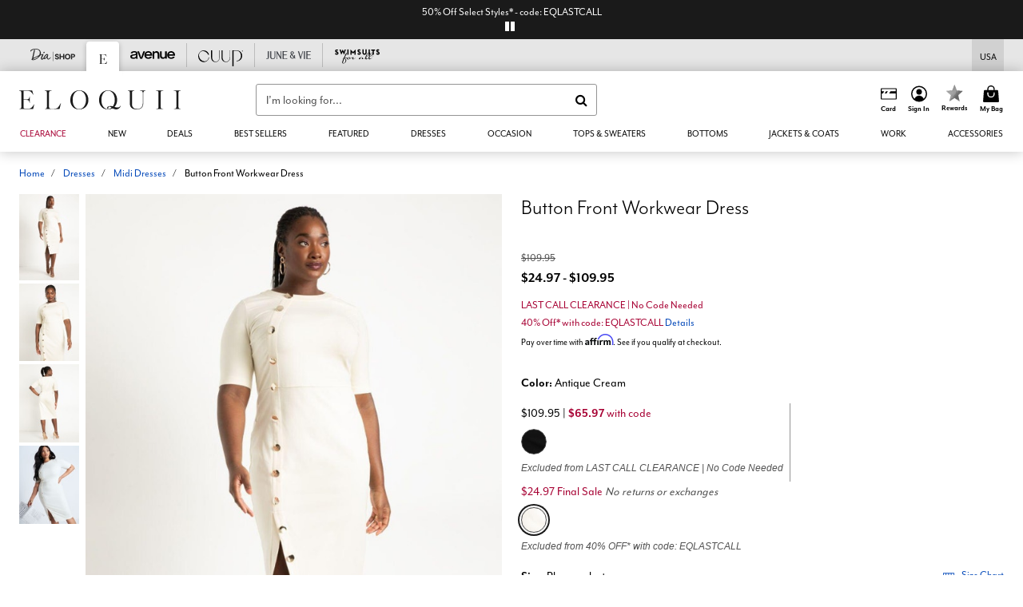

--- FILE ---
content_type: text/html;charset=UTF-8
request_url: https://www.eloquii.com/products/button-front-workwear-dress/1086294.html?cgid=ZQ_Workwear&dwvar_1086294_color=4488781
body_size: 65296
content:












<!DOCTYPE html>
<html lang="en">
<head><!-- INSERT BY TRANSFORMER. SELECTOR=head,LOCATION=prepend --><script src="https://rapid-cdn.yottaa.com/rapid/lib/5uV697qffTYNJw.js"></script><!-- INSERT BY TRANSFORMER. SELECTOR=head,LOCATION=prepend --><script>
Yo.configure({scan:[
            'img',
            'source',
            'picture',
            'script',
           'iframe'
        ]});
</script><!-- INSERT BY TRANSFORMER. SELECTOR=head,LOCATION=prepend --><script>
  Yo.sequence.event.loadEvents([{
                    eventName: 'load',
                    eventObject: window
                }, {
                    eventName: 'DOMContentLoaded',
                    eventObject: document
                }, {
                    eventName: 'readystatechange',
                    eventObject: document
                }]);
</script>

<script>

(function(){
window.Constants = {"AVAIL_STATUS_IN_STOCK":"IN_STOCK","AVAIL_STATUS_PREORDER":"PREORDER","AVAIL_STATUS_BACKORDER":"BACKORDER","AVAIL_STATUS_NOT_AVAILABLE":"NOT_AVAILABLE"};
window.Resources = {"I_AGREE":"I Agree","CLOSE":"Close","NO_THANKS":"No, thanks","OK":"OK","ARE_YOU_HUMAN":"Are you a Human Being?","SHIP_QualifiesFor":"This shipment qualifies for","CC_LOAD_ERROR":"Couldn't load credit card!","COULD_NOT_SAVE_ADDRESS":"Could not save address. Please check your entries and try again.","REG_ADDR_ERROR":"Could Not Load Address","BONUS_PRODUCT":"You've got a free gift! Choose your item and add it to your bag.","BONUS_PRODUCTS":"Bonus Products","SELECT_BONUS_PRODUCTS":"Select Bonus Products","SELECT_BONUS_PRODUCT":"product.selectbonusproduct","BONUS_PRODUCT_MAX":"The maximum number of bonus products has been selected. Please remove one in order to add additional bonus products.","BONUS_PRODUCT_TOOMANY":"You have selected too many bonus products. Please change the quantity.","BONUS_PRODUCTS_SELETED":"bonus products. Please change the quantity.","BONUS_PRODUCT_SELETED":"bonus product. Please change the quantity.","BONUS_PRODUCT_ERROR":"You have selected more than","BONUS_PRODUCT_EMPTY":"Please choose bonus products from above list.","SIMPLE_SEARCH":"Enter Keyword or Item No.","SUBSCRIBE_EMAIL_DEFAULT":"Email Address","SHIPPING_OVERLAY_TITLE":"Shipping & Handling Summary","SALESTAX_OVERLAY_TITLE":"Taxes & Fees Summary","CHECKOUT_PLCC_OVERLAY_TITLE":"Continue to Checkout","CURRENCY_SYMBOL":"$","MISSINGVAL":"Please enter {0}","SERVER_ERROR":"Server connection failed!","MISSING_LIB":"jQuery is undefined.","BAD_RESPONSE":"Something went wrong please try after sometime.","INVALID_PHONE":"Please enter a valid phone number.","INVALID_CVN":"CVV Error","REMOVE":"Remove","QTY":"Qty","EMPTY_IMG_ALT":"Remove","COMPARE_BUTTON_LABEL":"Compare Items","COMPARE_CONFIRMATION":"This will remove the first product added for comparison. Is that OK?","COMPARE_REMOVE_FAIL":"Unable to remove item from list","COMPARE_ADD_FAIL":"Unable to add item to list","ADD_TO_CART_FAIL":"Unable to add item '{0}' to cart","REGISTRY_SEARCH_ADVANCED_CLOSE":"Close Advanced Search","GIFT_CERT_INVALID":"Invalid gift certificate code.","GIFT_CERT_BALANCE":"Your current gift certificate balance is","GIFT_CERT_AMOUNT_INVALID":"Gift Certificate can only be purchased with a minimum of 5 and maximum of 5000","INVALID_ADDRESS1":"Please enter valid address1","INVALID_CHECKOUT_MESSAGE":"Please enter your","GIFT_CERT_MISSING":"Please enter a gift certificate code.","REWARD_CERT_MISSING":"Please enter a reward code.","REWARD_CERT_ALREADY_ADDED":"has already been added.","REWARD_CERT_NOT_FOUND":"not found.","REWARD_CERT_ALREADY_REDEEMED":"has already been redeemed.","REWARD_CERT_EXPIRED":"is expired.","REWARD_CERT_OTHER":"is not valid.","REWARD_CERT_UNKNOWN":"unknown code","REWARD_CERT_ERROR":"Attempt failed. Please renter and Submit.","REWARD_CERT_INVALID":"Invalid Reward Certificate Number","REWARD_CERT_INVALID_CARD":"You have applied a reward certificate.To complete checkout please select a Full Beauty Brands credit card.","REWARD_CERT_FULFILLED":"billing.rewardcertfulfilled","EMPTY_OWNER":"Please enter the card holder name","INVALID_OWNER":"Please enter the valid card holder name","COUPON_CODE_MISSING":"Please enter a coupon code.","COOKIES_DISABLED":"Your browser is currently not set to accept cookies. Please turn this functionality on or check if you have another program set to block cookies.","BML_AGREE_TO_TERMS":"You must agree to the terms and conditions","CHAR_LIMIT_MSG":"characters left","CONFIRM_DELETE":"Do you want to remove this {0}?","TITLE_GIFTREGISTRY":"gift registry","TITLE_ADDRESS":"address","TITLE_CREDITCARD":"credit card","SERVER_CONNECTION_ERROR":"Server connection failed!","IN_STOCK_DATE":"Expected to ship by {0}. Excluded from promotional discounts.","ITEM_STATUS_NOTAVAILABLE":"Out of Stock","INIFINITESCROLL":"Show All","STORE_NEAR_YOU":"What's available at a store near you","SELECT_STORE":"Select Store","SELECTED_STORE":"Selected Store","PREFERRED_STORE":"Preferred Store","SET_PREFERRED_STORE":"Set Preferred Store","ENTER_ZIP":"Enter ZIP Code","INVALID_ZIP":"Please enter a valid ZIP Code","INVALID_ZIP_SHORT":"Invalid Zip","SEARCH":"Search","CHANGE_LOCATION":"Change Location","CONTINUE_WITH_STORE":"Continue with preferred store","CONTINUE":"Continue","SEE_MORE":"See More Stores","SEE_LESS_STORE":"See Fewer Stores","QUICK_VIEW":"Quick Shop","QUICK_VIEW_POPUP":"Product Quick View","TLS_WARNING":"We value your security!<br/>We detected that you are using an outdated browser.<br/>Update you browser to continue a secure shopping experience.","INVALID_FONT":"Select Font","INVALID_POSITION":"Select Location","INVALID_LASTNAME":"Please enter a valid last name.","INVALID_LASTNAME_ERROR":"Error: Please enter a valid last name.","INVALID_FIRSTNAME":"Please enter a valid first name.","INVALID_FIRSTNAME_ERROR":"Error: Please enter a valid first name.","INVALID_COLOR":"Select Color","INVALID_TEXT":"Enter Text","SHARE_EMAIL":"Share this wishlist via E-mail","SHARE_EMAIL_MOBILE":"Share this item via E-mail","MIXANDMATCH_MORE_COLOR":"+ More Colors","MIXANDMATCH_LESS_COLOR":"- Less Colors","INVALID_CITY":"Please enter valid city","INVALID_NICKNAME":"Please enter valid Nickname","INVALID_ADDRESS":"Please enter valid address","SUBSCRIPTION_UPDATE_MSG":"Thanks for updating your preferences! Your changes will be processed within 7 days.","VALIDATE_REQUIRED":"Required field.","VALIDATE_REMOTE":"Please fix this field.","VALIDATE_EMAIL":"Please enter a valid email.","VALIDATE_EMAIL_ERROR":"Error: Please enter a valid email.","VALIDATE_URL":"Please enter a valid URL.","VALIDATE_DATE":"Please enter a valid date.","VALIDATE_DATEISO":"Please enter a valid date ( ISO ).","VALIDATE_NUMBER":"Please enter a valid number.","VALIDATE_ORDER_NUMBER":"Please enter a valid order number","VALIDATE_DIGITS":"Please enter only digits.","VALIDATE_CREDITCARD":"Please enter a valid credit card number.","INVALID_CREDITCARD":"Invalid Credit Card Number","VALIDATE_EQUALTO":"Please enter the same value again.","VALIDATE_MAXLENGTH":"No more than {0} characters.","VALIDATE_MINLENGTH":"Please enter at least {0} characters.","VALIDATE_RANGELENGTH":"Please enter a value between {0} and {1} characters long.","VALIDATE_RANGE":"Please enter a value between {0} and {1}.","VALIDATE_MAX":"Please enter a value less than or equal to {0}.","VALIDATE_MIN":"Please enter a value greater than or equal to {0}.","INVALID_MESSAGE":"Please enter valid message","INVALID_WEBSITE":"Please enter a valid website or catalog link","EMAIL_LABEL":"Please Enter A Valid Email","VALIDATE_CQO_NUMBER":"Please enter a valid item number including dashes.","GC_ERROR":"Couldn't validate gift card!","VALIDATE_CONFIRMEMAIL":"Emails do not match.","VALIDATE_CONFIRMPASSWORD":"Password and Confirm Password do not match.","PASSWORD":"Password","NEW_PASSWORD":"New Password","CONFIRMPASSWORD":"Confirm Password","NEWCONFIRMPASSWORD":"Confirm New Password","ERROR_CARTQUANTITY":"Number of available items is","CHECKOUT":"Checkout Now","CONTINUE_SHOPPING":"Continue Shopping","ADD_ALLTO_BAG":"Add All to Bag","ADD_TO_BAG":"ADD TO BAG","GIFTCARD_PLEASE":"Please","GIFTCARD_SELECT":"Select","GIFTCARD_ADD":"Add","GIFTCARD_NUMBER_MISSING":"Please Enter Gift Card Number.","GIFTCARD_NUMBER_PIN_MISSING":"Please Enter Gift Card Number And PIN.","GIFTCARD_PIN_MISSING":"Please Enter Gift Card PIN.","RETURN_ERROR":"Please select return QTY and reason","PLEASE_SELECT":"Please Select","RETURN_EMPTY_ERROR":"Please select atleast one item for return","EMAIL_SUBSCRIPTION_FAILED":"We experienced an error in capturing your request. Please try again later.","CATALOG_PREF_ERROR":"Please select at least one sister brand","INVALID_GIFTCARD_PIN":"Please enter your PIN number.","INVALID_GIFTCARD_NUMBER":"Please enter your card number.","INVALID_PASSWORD":"Please Enter at least 1 letter and 1 number.","INVALID_PASSWORD_MATCH":"Does not match new password","INVALID_PASSWORD_LENGTH":"Password must be 8-16 characters.","INVALID_EMAIL_MATCH":"Does not match email address","PLEASE_SELECT_SIZE":"Please Select Size","PLEASE_SELECT_COLOR":"Please Select Color","SELECT_COLOR_SIZE":"Please Select Color & Size","SPS_TOPBOTTOM_COLOR_SIZE":"PLEASE SELECT COLOR, TOP AND BOTTOM SIZE","SPS_TOPBOTTOM_SIZE":"PLEASE SELECT TOP AND BOTTOM SIZE","SPS_TOP_COLOR_BOTTOM_SIZE":"PLEASE SELECT COLOR AND BOTTOM SIZE","SPS_TOP_COLOR_SIZE":"PLEASE SELECT COLOR AND TOP SIZE","SPS_BOTTOM_SIZE":"PLEASE SELECT BOTTOM SIZE","SPS_TOP_SIZE":"PLEASE SELECT TOP SIZE","SPS_TOP_COLOR":"PLEASE SELECT COLOR","VALIDATE_MULTIPLEEMAILS":"Please enter the valid email address.","CHECKOUT_PAYPAL_CONTINUE":"Continue with paypal","CHECKOUT_PAYPAL_CONTINUE_WITH":"Continue with","PLACE_ORDER":"Place Order","CHECKOUT_CONTINUE":"Continue","CHECKOUT_REQUIRED_CONTINUE":"Please complete all fields to continue","CHECKOUT_REQUIRED_SHIPPING":"We currently do not ship to this location.","CHECKOUT_AVALARA_TAX_ERROR":"Combination of zip code and state selection is invalid. Please update and try again.","CHECKOUT_INVALID_ADDRESS":"Please enter valid address.","CHARACTER_LIMIT_REACHED":"you have reached the limit","COUPON_CODE_APPLY":"Apply","COUPON_CODE_APPLIED":"Applied","COUPON_CODE_COPIED":"Copied","VALIDATE_SSN":"Please Enter Valid SSN","CURRENT_PASSWORD":"Current Password","PHONE_REQ_MESSAGE":"Mobile Number","UPDATE":"Update","CLICK_HERE":"Click here","READ_MORE":"Read More","SEE_LESS":"See Less","SEE_DETAILS":"See Details","SHOP_NOW":"Product Details","HIDE_OPTIONS":"Hide Details","SHOP_NOW_CLOSE":"Close","READ_LESS":"Read Less","SEE_REVIEWS":"Click To See Reviews","SEE_REVIEWS_CLOSE":"Click To Close","ADDED_TO_WISHLIST":"Added to Wishlist","ADDED_TO_WISHLIST_TITLE":"Added this product to wishlist","ADD_TO_WISHLIST":"Add to Wishlist","ADD_TO_WISHLIST_TITLE":"Add this product to wishlist","WCAG_ARIALABEL_DIALOG":"Subscription options, opens modal dialog","MEGANAV_RECOMMENDATION_TEXT":"RECOMMENDED JUST FOR YOU","RECOMMENDATION_BESTSELLER":"Best Sellers","RECOMMENDATION_REC_FOR_YOU":"Recommended For You","RECOMMENDATION_THIS_WEEK":"This Week","RECOMMENDATION_THIS_WEEKS":"This Week's","RECOMMENDATION_TRENDING":"Trending","RECOMMENDATION_TRENDING_TODAY":"Trending Today","RECOMMENDATION_TRENDING_NOW":"Trending Now","RECOMMENDATION_YOU_MAY_LIKE":"product.youmaylike","GLOBALE_CONTAINER_HEADING":"Shipping To","CHECKOUT_SMS_VIBES_ERROR_MSG":"Due to a technical issue we were unable to sign you up for texts. Please re-enter your mobile number to get the latest offers & updates.","CHECKOUT_SMS_VIBES_REENTER_TXT":"Re-enter My Mobile Number","PERKS_REACTIVATED":"Your Catherines Perks Membership has been reactivated!","PERKS_PAYMENT_DECLINED":"Your payment method was declined.","IN_STOCK":"In Stock","QTY_IN_STOCK":"{0} Item(s) in Stock","PREORDER":"Pre-Order","QTY_PREORDER":"{0} item(s) are available for pre-order.","REMAIN_PREORDER":"The remaining items are available for pre-order.","BACKORDER":"Back Order","QTY_BACKORDER":"Back order {0} item(s)","REMAIN_BACKORDER":"The remaining items are available on back order.","NOT_AVAILABLE":"Out of Stock","REMAIN_NOT_AVAILABLE":"This product is no longer available in the quantity selected.(FYI)"};
window.Urls = {"appResources":"/on/demandware.store/Sites-oss-Site/default/Resources-Load","pageInclude":"/on/demandware.store/Sites-oss-Site/default/Page-Include","continueUrl":"https://www.eloquii.com/on/demandware.store/Sites-oss-Site/default/Product-DetailOptimized","staticPath":"/on/demandware.static/Sites-oss-Site/-/default/v1768565726467/","addGiftCert":"/giftcertpurchase","minicartGC":"/on/demandware.store/Sites-oss-Site/default/GiftCert-ShowMiniCart","addProduct":"/on/demandware.store/Sites-oss-Site/default/Cart-AddProduct","persisBasketCS":"/on/demandware.store/Sites-oss-Site/default/Cart-PrepareBasketForCustomerService?format=ajax","minicart":"/on/demandware.store/Sites-oss-Site/default/Cart-MiniCart","cartShow":"/cart","cartSFRAShow":"/cart","quickOrderShow":"/quick-order","giftRegAdd":"https://www.eloquii.com/on/demandware.store/Sites-oss-Site/default/Address-GetAddressDetails?addressID=","paymentsList":"https://www.eloquii.com/wallet","addressesList":"https://www.eloquii.com/addressbook","wishlistAddress":"https://www.eloquii.com/on/demandware.store/Sites-oss-Site/default/Wishlist-SetShippingAddress","deleteAddress":"/on/demandware.store/Sites-oss-Site/default/Address-Delete","getProductUrl":"/on/demandware.store/Sites-oss-Site/default/Product-Show","getPdpFooter":"/on/demandware.store/Sites-oss-Site/default/Product-pdpFooter","getBonusProducts":"/on/demandware.store/Sites-oss-Site/default/ProductSG-GetBonusProducts","addBonusProduct":"/on/demandware.store/Sites-oss-Site/default/Cart-AddBonusProduct","getSetItem":"/on/demandware.store/Sites-oss-Site/default/ProductSG-GetSetItem","productDetail":"/on/demandware.store/Sites-oss-Site/default/ProductSG-Detail","getAvailability":"/on/demandware.store/Sites-oss-Site/default/ProductSG-GetAvailability","subscribePopUP":"/on/demandware.store/Sites-oss-Site/default/EmailSubscription-GuestSubscribeModal","removeImg":"/on/demandware.static/Sites-oss-Site/-/default/dw1fa2f42d/images/icon_remove.gif","searchsuggest":"/on/demandware.store/Sites-oss-Site/default/Search-GetSuggestions?format=ajax","productNav":"/on/demandware.store/Sites-oss-Site/default/ProductSG-Productnav","summaryRefreshURL":"/on/demandware.store/Sites-oss-Site/default/COBilling-UpdateSummary?format=ajax","basketRefreshURL":"/on/demandware.store/Sites-oss-Site/default/COBilling-UpdateBasketInfo","summary":"/revieworder","billingSelectCC":"https://www.eloquii.com/on/demandware.store/Sites-oss-Site/default/COBilling-SelectCreditCard","updateAddressDetails":"https://www.eloquii.com/on/demandware.store/Sites-oss-Site/default/COShipping-UpdateAddressDetails","updateAddressDetailsBilling":"https://www.eloquii.com/on/demandware.store/Sites-oss-Site/default/COBilling-UpdateAddressDetails","shippingMethodsJSON":"https://www.eloquii.com/on/demandware.store/Sites-oss-Site/default/COShipping-GetApplicableShippingMethodsJSON?format=ajax","shippingMethodsList":"https://www.eloquii.com/on/demandware.store/Sites-oss-Site/default/COShipping-UpdateShippingMethodList?format=ajax","selectShippingMethodsList":"https://www.eloquii.com/on/demandware.store/Sites-oss-Site/default/COShipping-SelectShippingMethod","resetPaymentForms":"/on/demandware.store/Sites-oss-Site/default/COBilling-ResetPaymentForms","paypalIncontext":"/on/demandware.store/Sites-oss-Site/default/Paypal-IncontextCheckout?checkoutFromtCart=false","expressSubmit":"/expressorderconfirmation","compareShow":"/compare","compareAdd":"/on/demandware.store/Sites-oss-Site/default/Compare-AddProduct","compareRemove":"/on/demandware.store/Sites-oss-Site/default/Compare-RemoveProduct","compareEmptyImage":"/on/demandware.static/Sites-oss-Site/-/default/dw5028abc6/images/comparewidgetempty.png","giftCardCheckBalance":"https://www.eloquii.com/on/demandware.store/Sites-oss-Site/default/COBilling-GetGiftCertificateBalance","redeemGiftCert":"https://www.eloquii.com/on/demandware.store/Sites-oss-Site/default/COBilling-RedeemGiftCertificateJson","addCoupon":"https://www.eloquii.com/on/demandware.store/Sites-oss-Site/default/Cart-AddCouponJson","storesInventory":"/on/demandware.store/Sites-oss-Site/default/StoreInventory-Inventory","setPreferredStore":"/on/demandware.store/Sites-oss-Site/default/StoreInventory-SetPreferredStore","getPreferredStore":"/on/demandware.store/Sites-oss-Site/default/StoreInventory-GetPreferredStore","setStorePickup":"/on/demandware.store/Sites-oss-Site/default/StoreInventory-SetStore","setZipCode":"/on/demandware.store/Sites-oss-Site/default/StoreInventory-SetZipCode","getZipCode":"/on/demandware.store/Sites-oss-Site/default/StoreInventory-GetZipCode","billing":"/billing","expressBilling":"/on/demandware.store/Sites-oss-Site/default/COBilling-ExpressBilling","setSessionCurrency":"/on/demandware.store/Sites-oss-Site/default/Currency-SetSessionCurrency","addEditAddress":"/on/demandware.store/Sites-oss-Site/default/COShippingMultiple-AddEditAddressJSON","rateLimiterReset":"/on/demandware.store/Sites-oss-Site/default/RateLimiter-HideCaptcha","csrffailed":"/on/demandware.store/Sites-oss-Site/default/CSRF-Failed","logInRedirect":"/my-account","logIn":"https://www.eloquii.com/register","home":"/home","giftCardBalanceCheck":"/giftcard","specialProductSetATS":"/on/demandware.store/Sites-oss-Site/default/ProductSG-SpecialProductSetATS","customerInfo":"https://www.eloquii.com/on/demandware.store/Sites-oss-Site/default/Home-IncludeCustomerInfo","productVariantATS":"/on/demandware.store/Sites-oss-Site/default/ProductSG-ProductVariantATS","shippingStart":"/shipping","removeCoupon":"https://www.eloquii.com/on/demandware.store/Sites-oss-Site/default/Cart-RemoveCouponJson","removeRewardCode":"https://www.eloquii.com/on/demandware.store/Sites-oss-Site/default/COBilling-RemoveRewardCode","redeemADSCert":"https://www.eloquii.com/on/demandware.store/Sites-oss-Site/default/COBilling-CheckRewardBalance","validateDeferCode":"https://www.eloquii.com/on/demandware.store/Sites-oss-Site/default/COBilling-ValidateDeferPayment","poExclusion":"https://www.eloquii.com/on/demandware.store/Sites-oss-Site/default/COShipping-GetPOBoxItems","getCartAvailability":"/on/demandware.store/Sites-oss-Site/default/ProductSG-GetCartAvailability?format=ajax","basketUpdaeteList":"https://www.eloquii.com/on/demandware.store/Sites-oss-Site/default/COShipping-UpdateBasketInfo","shipExclusion":"https://www.eloquii.com/on/demandware.store/Sites-oss-Site/default/COShipping-GetExcepItems","updateShipException":"https://www.eloquii.com/on/demandware.store/Sites-oss-Site/default/COShipping-UpdateShipException","applyGiftCard":"https://www.eloquii.com/on/demandware.store/Sites-oss-Site/default/COBilling-ApplyGiftCard","removeGiftCard":"https://www.eloquii.com/on/demandware.store/Sites-oss-Site/default/COBilling-RemoveGiftCard","validatePLCCBillingAddress":"https://www.eloquii.com/on/demandware.store/Sites-oss-Site/default/COBilling-ValidateBillingAddressForPLCC","subscribe":"https://www.eloquii.com/email-preferences","updateSubscription":"https://www.eloquii.com/on/demandware.store/Sites-oss-Site/default/EmailSubscription-UpdateSubscription","guestEmailUnsubscrbe":"https://www.eloquii.com/on/demandware.store/Sites-oss-Site/default/EmailSubscription-SendEmailToMWForUnsubscription","emailFrequencyModal":"https://www.eloquii.com/on/demandware.store/Sites-oss-Site/default/EmailSubscription-FrequencyModal","deleteCreditCardOverLay":"https://www.eloquii.com/on/demandware.store/Sites-oss-Site/default/PaymentInstruments-DeleteCreditCardOverLay","guestEmailSubscription":"https://www.eloquii.com/email-subscription","checkoutModalStep2":"https://www.eloquii.com/on/demandware.store/Sites-oss-Site/default/Credit-CheckoutModalStep2","termsAndConditions":"https://www.eloquii.com/on/demandware.store/Sites-oss-Site/default/Credit-TermsAndConditions","updateBilling":"https://www.eloquii.com/on/demandware.store/Sites-oss-Site/default/COBilling-UpdateBilling","madeOffer":"https://www.eloquii.com/on/demandware.store/Sites-oss-Site/default/Credit-MadeOffer","showPromotionDetails":"/on/demandware.store/Sites-oss-Site/default/OffersCoupons-ShowDetails","applyCouponCode":"https://www.eloquii.com/on/demandware.store/Sites-oss-Site/default/OffersCoupons-ApplyCouponCode","giftCardLookup":"https://www.eloquii.com/on/demandware.store/Sites-oss-Site/default/GiftCards-GiftCheckBalance","getProductSetPrice":"/on/demandware.store/Sites-oss-Site/default/ProductSG-GetProductSetPrice","clearAddressForm":"/on/demandware.store/Sites-oss-Site/default/Address-ClearAddressForm","wishlistShow":"/wishlist","includebrandlogos":"/on/demandware.store/Sites-oss-Site/default/Home-IncludeBrandLogos?format=ajax","guestEPLookupResult":"/on/demandware.store/Sites-oss-Site/default/EmailSubscription-GuestEmailPreferencesLookupResult","verintMuteRecording":"/on/demandware.store/Sites-oss-Site/default/Verint-MuteRecording","verintUnmuteRecording":"/on/demandware.store/Sites-oss-Site/default/Verint-UnmuteRecording","checkoutCouponLineItems":"/on/demandware.store/Sites-oss-Site/default/Cart-CheckoutCouponLineItems","productVariation":"/on/demandware.store/Sites-oss-Site/default/ProductSG-Variation","passwordReset":"https://www.eloquii.com/passwordreset","getCityStateOptions":"https://www.eloquii.com/on/demandware.store/Sites-oss-Site/default/Address-GetCityStateOptions","getProductReviews":"https://www.eloquii.com/getproductreviews","getProductQA":"https://www.eloquii.com/getproductqa","countrySelectionModal":"https://www.eloquii.com/on/demandware.store/Sites-oss-Site/default/Globale-CountrySelectionModal","tealiumData":"https://www.eloquii.com/on/demandware.store/Sites-oss-Site/default/Tealium_utag-RenderTealium?format=ajax","getPDPRecommendation":"/on/demandware.store/Sites-oss-Site/default/ProductSG-GetPDPRecommendation?format=ajax","loadingImage":"/on/demandware.static/Sites-oss-Site/-/default/dw415d63f9/images/loading.png","loadingSquareImage":"/on/demandware.static/Sites-oss-Site/-/default/dw21e7e804/images/loading-square.png","addToWishlist":"https://www.eloquii.com/on/demandware.store/Sites-oss-Site/default/Wishlist-Add","removeFromWishlist":"https://www.eloquii.com/on/demandware.store/Sites-oss-Site/default/Wishlist-Remove","getPLCCBrandData":"https://www.eloquii.com/on/demandware.store/Sites-oss-Site/default/Tealium_utag-GetPLCCBrandData","updateGiftCardBalance":"https://www.eloquii.com/on/demandware.store/Sites-oss-Site/default/COBilling-UpdateGiftCardBalance","getCheckoutUtagData":"https://www.eloquii.com/on/demandware.store/Sites-oss-Site/default/COCustomer-CheckoutUtagData","megaNavRecommURL":"https://www.eloquii.com/on/demandware.store/Sites-oss-Site/default/MegaNavProductRecomm-MegaNavProductJson","customHamMenuURL":"https://www.eloquii.com/on/demandware.store/Sites-oss-Site/default/Home-GetCustomHamburgerMenu?format=ajax","directCheckout":"https://www.eloquii.com/directCheckout","globalECheckout":"/on/demandware.store/Sites-oss-Site/default/Globale-GlobaleCheckout","globalEConfirmationAnalytics":"https://www.eloquii.com/on/demandware.store/Sites-oss-Site/default/Tealium_utag-GlobalEConfirmationAnalytics","acquisitionRequest":"/on/demandware.store/Sites-oss-Site/default/Acquisition-Subscribe","checkoutSubscription":"https://www.eloquii.com/on/demandware.store/Sites-oss-Site/default/Acquisition-CheckoutSubscription","checkoutSubscriptionAttn":"https://www.eloquii.com/on/demandware.store/Sites-oss-Site/default/Attentive-CheckoutSubscription","globalECartUSDUtagData":"https://www.eloquii.com/on/demandware.store/Sites-oss-Site/default/Page-getUSDUtagData?pagetype=Cart","globalECheckoutUSDUtagData":"https://www.eloquii.com/on/demandware.store/Sites-oss-Site/default/Page-getUSDUtagData?pagetype=checkout","checkOrderStatus":"https://www.eloquii.com/on/demandware.store/Sites-oss-Site/default/Globale-CheckOrderStatus","checkGEWelcomeCookie":"https://www.eloquii.com/on/demandware.store/Sites-oss-Site/default/Page-CheckGEWelcomeCookie?format=ajax","EDSprescreenDetails":"https://www.eloquii.com/on/demandware.store/Sites-oss-Site/default/PLCC-prescreenDetails","getCouponsAndRewards":"https://www.eloquii.com/on/demandware.store/Sites-oss-Site/default/Cart_SFRA-getCouponsAndRewards","getReviewShipAndPayment":"https://www.eloquii.com/on/demandware.store/Sites-oss-Site/default/COCustomer-ReviewShipAndPayment","updatePerksAutoRenewal":"https://www.eloquii.com/on/demandware.store/Sites-oss-Site/default/PerksSubscriptions-UpdatePerks","generateCSRFToken":"https://www.eloquii.com/on/demandware.store/Sites-oss-Site/default/CSRF_SFRA-Generate","multiTenderMoreWaysToEarn":"https://www.eloquii.com/on/demandware.store/Sites-oss-Site/default/Account-MultiTenderMoreWaysToEarn","trackFBBRewardsSuccessEvents":"https://www.eloquii.com/on/demandware.store/Sites-oss-Site/default/Product-TrackFBBRewardsSuccessEvents","diamondrewardsPopup":"https://www.eloquii.com/on/demandware.store/Sites-oss-Site/default/DiamondRewards-ShowPopup","diamondrewardsPLCCDeclined":"https://www.eloquii.com/on/demandware.store/Sites-oss-Site/default/DiamondRewards-PLCCDeclined"};
window.SitePreferences = {"PLCC_BRAND_STORENAMES":{"rm":"Roaman's","jl":"Jessica London","el":"Full Beauty","ww":"Woman Within","ks":"King Size","bh":"Brylane Home","sa":"Full Beauty","fo":"Full Beauty","os":"Full Beauty","ca":"Catherines","ia":"Full Beauty","sh":"Full Beauty","aa":"Full Beauty","jv":"Full Beauty","jb":"Full Beauty","zq":"Full Beauty","da":"Full Beauty","av":"Full Beauty","cp":"Full Beauty"},"BRAND_STORENAMES":{"rm":"Plus Size Clothing, Fashion That Fits | Roaman's","jl":"Jessica London","el":"Ellos","ww":"Woman Within","ks":"King Size","bh":"Brylane Home","sa":"Swimsuits for all","fo":"Fullbeauty outlet","os":"One stop plus","ca":"Catherines","ia":"Intimates for all","sh":"Shoes for all","aa":"Active for all","jv":"June And Vie","jb":"Joe Browns","zq":"Eloquii","da":"Dia Shop","av":"Avenue","cp":"Cuup"},"PRODUCT_NAV_ENABLED":true,"LISTING_INFINITE_SCROLL":false,"LISTING_REFINE_SORT":true,"STORE_PICKUP":false,"POBOX_EXCLUSIONS":"PO Box,po box,POBox,POBOX,PO BOX,PO box,P.O.Box,p.o. box,P.O.Box,P.O.BOX,P.O. BOX,P.O. box,P. O. Box,P. O.Box,P. O. BOX,POB,P.O.B,P. O. B,P.O.B.,P. O. B.,Post Box,PostBox,PostOfficeBox,Post Office Box,PostOffice Box,Post OfficeBox,PostOfficeBin,Post Office Bin,Post OfficeBin,PostOffice Bin,Post Box#,PostBox#,PostBox #,Post Box,p o box,P.O BOX","COOKIE_HINT":false,"CHECK_TLS":false,"TEALIUM_ENABLED":true,"VERINT_ENABLED":true,"PLP_LAZY_LOAD_ENABLED":true,"PLP_LAZY_LOAD_SETTINGS":"{\n    \"default\" : {              \n       \"threshold\": 300,      \n        \"tiles_per_load\": 12    \n   }\n}","LAZY_LOAD_CURALATE":true,"LOGIN_REDIRECT":"","PDP_REVIEWS_SHOWN_INITIALLY":10,"NARVAR_RETURNS_ENABLED":false,"CUSTOM_HAMBURGER_MENU_PREF":{"enableAjax":false,"enableCustomMenu":false},"SHOW_QUICK_VIEW":false,"AFFIRM_ENABLED":true,"RECOMMENDATION_TITLES":{"confirmation":"You may also like","noSearchResults":"Trending Now","addToCartOverlay":"You may also like","cart":"You may also like","pdp":"You may also like","errorPage":"Trending Now","emptyCart":"Trending Now","megaMenu":"You may also like","homePage":"<span class='trending'>Trending  </span><span class='week'>This Week</span>"},"GLOBALE_RETURNS_URL":"https://web.global-e.com/returns/portal/mZJW","GLOBALE_LOOKPUP_URL":"https://web.global-e.com/Order/Track/mZJW","GLOBALE_ENABLED":true,"GLOBALE_IS_PHASE2":true,"GLOBALE_OPERATED_COUNTRY":false,"GLOBALE_ANALYTICS_ORDER_CONFIRMATION_RETRY":8,"GLOBALE_ORDER_CONFIRMATION_SPINNER":false,"GLOBALE_ADOBE_TARGET_CONFIG":"{\n\t\"isEnabled\": false,\n\t\"shipsTo\": \"Ships to\",\n\t\"usMsg\": \"from the United States\",\n\t\"weAccept\": \"We accept payments from\",\n\t\"freeExchange\": \"Free exchanges within 60 days of purchase.\",\n\t\"AU\": {\n\t\t\"orderInDays\": \"Orders typically arrive in 9-10 days with express shipping.\",\n\t\t\"importDuty\": \"(includes import duty and tax.)\",\n\t\t\"paymentIconContentAssetId\": \"globale-payment-description-au\",\n\"flagUrl\": \"/on/demandware.static/-/Sites-oss-Library/default/dw672ed6f2/australia-ge-at.svg\"\n\t},\n\t\"CA\": {\n\t\t\"orderInDays\": \"Orders typically arrive in 7 days with express shipping.\",\n\t\t\"importDuty\": \"(includes import duty)\",\n\t\t\"paymentIconContentAssetId\": \"globale-payment-description-ca\",\n\"flagUrl\": \"/on/demandware.static/-/Sites-oss-Library/default/dw672ed6f2/canada-ge-at.svg\"\n\t},\n\t\"MX\": {\n\t\t\"orderInDays\": \"Orders typically arrive in 7 days with express shipping.\",\n\t\t\"importDuty\": \"(includes import duty and tax.)\",\n\t\t\"paymentIconContentAssetId\": \"globale-payment-description-mx\",\n\"flagUrl\": \"/on/demandware.static/-/Sites-oss-Library/default/dw672ed6f2/mexico-ge-at.svg\"\n\t}\n}","PLCCPRESCREENREDESIGN_ENABLED":true,"BRAND_SITE_MAPPING":"{\"www.womanwithin.com\":[{\"siteid\":\"womanwithin\",\"prefix\":\"ww\"}],\"ww\":[{\"siteid\":\"womanwithin\",\"prefix\":\"ww\",\"cs\":\"womanwithin\",\"brandHost\":\"www.womanwithin.com\",\"dtmCid\":\"2532\",\"dtmCmagic\":\"9824f9\"}],\"www.kingsize.com\":[{\"siteid\":\"kingsize\",\"prefix\":\"ks\"}],\"ks\":[{\"siteid\":\"kingsize\",\"prefix\":\"ks\",\"cs\":\"kingsize\",\"brandHost\":\"www.kingsize.com\",\"dtmCid\":\"2533\",\"dtmCmagic\":\"4de754\"}],\"www.brylanehome.com\":[{\"siteid\":\"brylanehome\",\"prefix\":\"bh\"}],\"bh\":[{\"siteid\":\"brylanehome\",\"prefix\":\"bh\",\"cs\":\"brylanehome\",\"brandHost\":\"www.brylanehome.com\",\"dtmCid\":\"2535\",\"dtmCmagic\":\"0747b9\"}],\"www.jessicalondon.com\":[{\"siteid\":\"jessicalondon\",\"prefix\":\"jl\"}],\"jl\":[{\"siteid\":\"jessicalondon\",\"prefix\":\"jl\",\"cs\":\"jessicalondon\",\"brandHost\":\"www.jessicalondon.com\",\"dtmCid\":\"2536\",\"dtmCmagic\":\"f7ac67\"}],\"www.roamans.com\":[{\"siteid\":\"roamans\",\"prefix\":\"rm\"}],\"rm\":[{\"siteid\":\"roamans\",\"prefix\":\"rm\",\"cs\":\"roamans\",\"brandHost\":\"www.roamans.com\",\"dtmCid\":\"2534\",\"dtmCmagic\":\"7827d1\"}],\"www.ellos.us\":[{\"siteid\":\"ellos\",\"prefix\":\"el\"}],\"el\":[{\"siteid\":\"ellos\",\"prefix\":\"el\",\"cs\":\"ellos\",\"brandHost\":\"www.ellos.us\",\"dtmCid\":\"63234\",\"dtmCmagic\":\"e417ef\"}],\"www.swimsuitsforall.com\":[{\"siteid\":\"swimsuitsforallfull\",\"prefix\":\"sa\"}],\"sa\":[{\"siteid\":\"swimsuitsforallfull\",\"prefix\":\"sa\",\"cs\":\"swimsuitsforallfull\",\"brandHost\":\"www.swimsuitsforall.com\",\"dtmCid\":\"63235\",\"dtmCmagic\":\"f39dfe\"}],\"www.fullbeauty.com\":[{\"siteid\":\"outlet\",\"prefix\":\"fo\"}],\"fo\":[{\"siteid\":\"outlet\",\"prefix\":\"fo\",\"cs\":\"outlet\",\"brandHost\":\"www.fullbeauty.com\",\"dtmCid\":\"2538\",\"dtmCmagic\":\"1bf0c5\"}],\"www.catherines.com\":[{\"siteid\":\"catherines\",\"prefix\":\"ca\"}],\"ca\":[{\"siteid\":\"catherines\",\"prefix\":\"ca\",\"cs\":\"catherines\",\"brandHost\":\"www.catherines.com\",\"dtmCid\":\"81278\",\"dtmCmagic\":\"1271b9\"}],\"www.shoesforall.com\":[{\"siteid\":\"shoesforall\",\"prefix\":\"sh\"}],\"sh\":[{\"siteid\":\"shoesforall\",\"prefix\":\"sh\",\"cs\":\"shoesforall\",\"brandHost\":\"www.shoesforall.com\",\"dtmCid\":\"81373\",\"dtmCmagic\":\"c1e2ef\"}],\"www.intimatesforall.com\":[{\"siteid\":\"intimatesforall\",\"prefix\":\"ia\"}],\"ia\":[{\"siteid\":\"intimatesforall\",\"prefix\":\"ia\",\"cs\":\"intimatesforall\",\"brandHost\":\"www.intimatesforall.com\",\"dtmCid\":\"81372\",\"dtmCmagic\":\"c18a6d\"}],\"www.onestopplus.com\":[{\"siteid\":\"onestopplus\",\"prefix\":\"os\"}],\"os\":[{\"siteid\":\"onestopplus\",\"prefix\":\"os\",\"cs\":\"onestopplus\",\"brandHost\":\"www.onestopplus.com\",\"dtmCid\":\"81279\",\"dtmCmagic\":\"174730\"}],\"www.activeforall.com\":[{\"siteid\":\"activeforall\",\"prefix\":\"aa\"}],\"aa\":[{\"siteid\":\"activeforall\",\"prefix\":\"aa\",\"cs\":\"activeforall\",\"brandHost\":\"www.activeforall.com\",\"dtmCid\":\"82191\",\"dtmCmagic\":\"bf09e1\"}],\"www.juneandvie.com\":[{\"siteid\":\"juneandvie\",\"prefix\":\"jv\"}],\"jv\":[{\"siteid\":\"juneandvie\",\"prefix\":\"jv\",\"cs\":\"juneandvie\",\"brandHost\":\"www.juneandvie.com\",\"dtmCid\":\"82378\",\"dtmCmagic\":\"822ee2\"}],\"www.eloquii.com\":[{\"siteid\":\"eloquii\",\"prefix\":\"zq\"}],\"zq\":[{\"siteid\":\"eloquii\",\"prefix\":\"zq\",\"cs\":\"eloquii\",\"brandHost\":\"www.eloquii.com\",\"dtmCid\":\"2618\",\"dtmCmagic\":\"17F98D\"}],\"www.shopcuup.com\":[{\"siteid\":\"cuup\",\"prefix\":\"cp\"}],\"cp\":[{\"siteid\":\"cuup\",\"prefix\":\"cp\",\"cs\":\"cuup\",\"brandHost\":\"www.shopcuup.com\",\"dtmCid\":\"82960\",\"dtmCmagic\":\"F15DCD\"}],\"shop.dia.com\":[{\"siteid\":\"dia\",\"prefix\":\"da\"}],\"da\":[{\"siteid\":\"dia\",\"prefix\":\"da\",\"cs\":\"dia\",\"brandHost\":\"shop.dia.com\",\"dtmCid\":\"83570\",\"dtmCmagic\":\"09eb90\"}],\"www.avenue.com\":[{\"prefix\":\"av\",\"siteid\":\"avenue\"}],\"av\":[{\"cs\":\"avenue\",\"siteid\":\"avenue\",\"prefix\":\"av\",\"brandHost\":\"www.avenue.com\",\"dtmCid\":\"83809\",\"dtmCmagic\":\"a05c1f\"}],\"www.joebrowns.us\":[{\"prefix\":\"jb\",\"siteid\":\"joebrowns\"}],\"jb\":[{\"brandHost\":\"www.joebrowns.us\",\"dtmCid\":\"84825\",\"prefix\":\"jb\",\"siteid\":\"joebrowns\",\"cs\":\"joebrowns\",\"dtmCmagic\":\"5247fb\"}]}","GLOBALE_EXCLUDED_COUNTRIES":"US,PR,AS,VI,GU","ENABLE_NEW_CA_PERKS_FLOW":true,"ADS_RC_REGEX":"^(rw|RW)","CA_RC_REGEX":"^(x|X|rc|RC)","US_ADDRESS_AUTOCOMPLETE_URL":"https://us-autocomplete-pro.api.smarty.com/lookup?license=us-autocomplete-pro-cloud&prefer_geolocation=none&source=all&key=155001342186853405","US_ADDRESS_VALIDATION_URL":"https://us-street.api.smarty.com/street-address?match=invalid&license=us-core-cloud&key=","enableSmartyAutocomplete":false,"enableSmartyValidation":false,"enableAttentiveSmsSignUpCheckboxOnCheckout":true,"showSmsSignUpCheckboxOnCheckout":false,"geEnabledByBrand":true,"FBB_REWARDS_ENABLED":true,"FBB_ATTENTIVE_CREATIVE_ID":null,"diamondRewardsEnabledByBrand":true};
}());
</script>
<!--[if gt IE 9]><!-->
<script>//common/scripts.isml</script>
<script defer src="/on/demandware.static/Sites-oss-Site/-/default/v1768565726467/js/main.js" type="text/javascript"></script>

    <script defer src="/on/demandware.static/Sites-oss-Site/-/default/v1768565726467/js/productDetail.js" data-yo-type="text/javascript" type="yo/sequence/chain/1">
    </script>


<!--<![endif]-->

<meta charset=UTF-8>

<meta http-equiv="x-ua-compatible" content="IE=edge"/>

<meta name="viewport" content="width=device-width, initial-scale=1"/>


























































































































    
	
    	<script src="https://js-cdn.dynatrace.com/jstag/19223e8e12b/bf69824oqu/72ca8f6b057d96d7_complete.js" crossorigin="anonymous" data-yo-type="text/javascript" type="yo/sequence/chain/1"></script>







<title>
    
    Button Front Workwear Bodycon Dress, Antique Cream |
    ELOQUII
</title>

<meta name="description" content="ELOQUII"/>
<meta name="keywords" content="ELOQUII"/>






    

    
    
    <link rel="preload" fetchpriority="high" href="https://www.eloquii.com/fleximages/20117/2705_20117_mc_2529.jpg?width=653&amp;height=940&amp;quality=90&amp;fit=bounds" as="image" media="screen and (max-width: 1475px)" />



<link rel="icon" type="image/png" href="https://www.eloquii.com/on/demandware.static/Sites-oss-Site/-/default/dw32838c38/images/zq/favicon.png" sizes="196x196" />

<link rel="preload" as="style" href="/on/demandware.static/Sites-oss-Site/-/default/v1768565726467/css/zq/global.css" />
<style>
    @import "/on/demandware.static/Sites-oss-Site/-/default/v1768565726467/css/zq/global.css";
</style>

    <link rel="stylesheet" href="/on/demandware.static/Sites-oss-Site/-/default/v1768565726467/css/zq/product/detail.css"  />



    <meta name="google-site-verification" content="zWXYHwzNXHjgmiiW7X1JHpO7Vqsr-A3HW42a7Y90HTs" />





    <script async src="https://qjjfc.eloquii.com/providers/atLabel/load" onError="var fallbackScript = document.createElement('script'); fallbackScript.src='https://cdn.attn.tv/eq/dtag.js'; document.head.appendChild(fallbackScript);" data-yo-type="text/javascript" type="yo/sequence/chain/1"></script>




    
    <script defer type='text/javascript' crossorigin data-src="//consent.trustarc.com/notice?domain=fbb.com&c=teconsent&js=nj&noticeType=bb&gtm=1"></script>
    
    <script>
        // Find the script with data-src and dynamically add the src attribute
        document.addEventListener('DOMContentLoaded', function () {
            const script = document.querySelector('script[data-src]');
            if (script) {
                script.setAttribute('src', script.getAttribute('data-src'));
                script.removeAttribute('data-src');
            }
        });
    </script>






  
      
          <meta property="og:title" content="Button Front Workwear Bodycon Dress, Antique Cream">
      
  
      
          <meta property="og:type" content="product">
      
  
      
          <meta property="og:url" content="https://www.eloquii.com/products/button-front-workwear-dress/1086294.html">
      
  
      
          <meta property="og:image" content="https://www.eloquii.com/dw/image/v2/BBKT_PRD/on/demandware.static/-/Sites-masterCatalog_Eloquii/default/dwd0643b33/images/hi-res/2705_20117_mc_2534.jpg?sw=653&amp;sh=940&amp;sm=fit&amp;q=90&amp;strip=false">
      
  
      
          <meta property="og:description" content="">
      
  
      
          <meta property="og:site_name" content="fullbeauty">
      
  
      
          <meta property="fb:admins" content="">
      
  
      
          <meta name="twitter:card" content="summary_large_image">
      
  
      
          <meta name="twitter:site" content="">
      
  
      
          <meta name="twitter:title" content="Button Front Workwear Bodycon Dress, Antique Cream">
      
  
      
          <meta name="twitter:description" content="">
      
  
      
          <meta name="twitter:creator" content="">
      
  
      
          <meta name="twitter:image" content="https://www.eloquii.com/dw/image/v2/BBKT_PRD/on/demandware.static/-/Sites-masterCatalog_Eloquii/default/dwd0643b33/images/hi-res/2705_20117_mc_2534.jpg?sw=653&amp;sh=940&amp;sm=fit&amp;q=90&amp;strip=false">
      
  
      
          <meta name="twitter:domain" content="Full Beauty">
      
  
      
          <meta name="ROBOTS" content="INDEX,FOLLOW">
      
  




<link rel="stylesheet" href="/on/demandware.static/Sites-oss-Site/-/default/v1768565726467/css/common/skin/skin.css" />

<link rel="preconnect" href="https://fonts.googleapis.com" />
<link rel="preconnect" href="https://fonts.gstatic.com" crossorigin="anonymous" />



    
    <link rel="preload" href="https://fonts.googleapis.com/css2?family=Jost:wght@300;400;600;800;900&amp;display=swap" as="style" />
    <link rel="stylesheet" href="https://fonts.googleapis.com/css2?family=Jost:wght@300;400;600;800;900&amp;display=swap" />




    
    
    
    <link rel="preconnect" href="https://use.typekit.net" crossorigin />
    <link rel="preload" href="https://use.typekit.net/lha2yxy.css" as="style" />
    <link rel="stylesheet" href="https://use.typekit.net/lha2yxy.css" />


<script defer id="sfcc-htmlHead-isml">
    window.onImageLoadError = function(element){
        if(element.classList.contains('picture-el-img')){
            var sibling = element.previousElementSibling;
            while(sibling){
                sibling.srcset = element.dataset['loadError'];
                sibling = sibling.previousElementSibling;
            }
            element.src = element.dataset['loadError'];
        }
    }
</script>


    



	
	
	

	
	






<script id="sfcc-sg-htmlHeadJS-isml" defer type="text/javascript">
	//NOTE: The following conditionals are examples, please adjust as necessary for your implementation
	//NOTE: These can be modified if you need more or less defined page IDs. Be sure to also modify the page IDs in 'TurnToHelperUtil.js', function 'getPageID'
	if('pdp-page' == 'pdp-page') {
			var turnToConfig = {
				locale: "en_US",
                pageId: "pdp-page",
                sku: "1086294",
                turntoReviewsEnabled: true,
                turntoQAEnabled: true,
                showTurnTo: true,
				gallery: {
					skus: ["1086294"]
				}
		};
	} else if ('pdp-page' == 'order-confirmation-page') {
			var turnToConfig = {
					locale: "en_US",
                    pageId: "order-confirmation-page",
                    embed: true
			}
	} else if ('pdp-page' == 'search-page') {
		var turnToConfig = {
				locale: "en_US",
				pageId: "search-page",
				commentsPinboardTeaser: {
					// promoButtonUrl: ""
					// skus: [],
					// tags: [],
					// brands: [],
					// onFinish: function(){}
				}
		}
	} else if ('pdp-page' == 'pinboard-page') {
		var turnToConfig = {
			locale: "en_US",
			pageId: "vc-pinboard-page",
			vcPinboard: {
				// Add SKUs, tags, brands, or any combination.
			}
		};
	} else {
		var turnToConfig = {
				locale: "en_US",
				pageId: "non-defined-page",
				commentsPinboard: {
					// skus: [],
					// tags: [],
					// brands: [],
					// onFinish: function(){}
				}
		};
	}
	window.TurnToCmd=window.TurnToCmd||function(){(TurnToCmd.q=TurnToCmd.q||[]).push( arguments)};
</script>
	<script id="sfcc-sg-htmlHeadGlobalInclude-isml" type="yo/sequence/defer/0" data-yo-src="https://widgets.turnto.com/v5/widgets/Yj7qvIlqpuAi23hsite/js/turnto.js"></script>
	
		<link href="/on/demandware.static/Sites-oss-Site/-/default/v1768565726467/css/turnto.css" type="text/css" rel="stylesheet" />
	






<script async>
    if (!window.hasOwnProperty('contentAssetInitFunctions')) { window.contentAssetInitFunctions = []; }
    window.MSInputMethodContext && document.documentMode && document.write('<script async src="/on/demandware.static/Sites-oss-Site/-/default/v1768565726467/thirdParty/ie11CustomProperties.min.js"><\/script>');
</script>






<script defer>
if (window.jQuery) {
jQuery(document).ready(function(){
if(screen.width < 768){
jQuery('#footer').append('<a href="https://www.eloquii.com" class="full-site-link">View Full Site</a>');
jQuery('.full-site-link')
.attr('href', '/on/demandware.store/Sites-oss-Site/default/Home-FullSite')
.click(function(e) {
e.preventDefault();
jQuery.ajax({
url: '/on/demandware.store/Sites-oss-Site/default/Home-FullSite',
success: function(){
window.location.reload();
}
});
}
);
}
});
}
</script>






    <link rel="stylesheet" type="text/css" href="https://widget.beyonsee.plussizecorp.com/style.css" />




<script>
// Check if user is on a PDP page by checking if URL contains '/products'
var currentUrl = window.location.href;
var isOnPDP = currentUrl.indexOf('/products') !== -1;

if (isOnPDP) {
    // Fetch custom preference for backorder analytics
    var enableBackorderAnalytics = true;
    
    if (enableBackorderAnalytics === true) {
        // Set cookie to true
        document.cookie = 'enableBackorderAnalytics=true; path=/; max-age=86400'; // 24 hours
    } else {
        // Delete cookie if it exists
        document.cookie = 'enableBackorderAnalytics=; path=/; expires=Thu, 01 Jan 1970 00:00:00 GMT';
    }
}
</script>

<link rel="canonical" href="https://www.eloquii.com/products/button-front-workwear-dress/1086294.html"/>

<script type="text/javascript">//<!--
/* <![CDATA[ (head-active_data.js) */
var dw = (window.dw || {});
dw.ac = {
    _analytics: null,
    _events: [],
    _category: "",
    _searchData: "",
    _anact: "",
    _anact_nohit_tag: "",
    _analytics_enabled: "true",
    _timeZone: "US/Eastern",
    _capture: function(configs) {
        if (Object.prototype.toString.call(configs) === "[object Array]") {
            configs.forEach(captureObject);
            return;
        }
        dw.ac._events.push(configs);
    },
	capture: function() { 
		dw.ac._capture(arguments);
		// send to CQ as well:
		if (window.CQuotient) {
			window.CQuotient.trackEventsFromAC(arguments);
		}
	},
    EV_PRD_SEARCHHIT: "searchhit",
    EV_PRD_DETAIL: "detail",
    EV_PRD_RECOMMENDATION: "recommendation",
    EV_PRD_SETPRODUCT: "setproduct",
    applyContext: function(context) {
        if (typeof context === "object" && context.hasOwnProperty("category")) {
        	dw.ac._category = context.category;
        }
        if (typeof context === "object" && context.hasOwnProperty("searchData")) {
        	dw.ac._searchData = context.searchData;
        }
    },
    setDWAnalytics: function(analytics) {
        dw.ac._analytics = analytics;
    },
    eventsIsEmpty: function() {
        return 0 == dw.ac._events.length;
    }
};
/* ]]> */
// -->
</script>
<script type="text/javascript">//<!--
/* <![CDATA[ (head-cquotient.js) */
var CQuotient = window.CQuotient = {};
CQuotient.clientId = 'bbkt-oss';
CQuotient.realm = 'BBKT';
CQuotient.siteId = 'oss';
CQuotient.instanceType = 'prd';
CQuotient.locale = 'default';
CQuotient.fbPixelId = '__UNKNOWN__';
CQuotient.activities = [];
CQuotient.cqcid='';
CQuotient.cquid='';
CQuotient.cqeid='';
CQuotient.cqlid='';
CQuotient.apiHost='api.cquotient.com';
/* Turn this on to test against Staging Einstein */
/* CQuotient.useTest= true; */
CQuotient.useTest = ('true' === 'false');
CQuotient.initFromCookies = function () {
	var ca = document.cookie.split(';');
	for(var i=0;i < ca.length;i++) {
	  var c = ca[i];
	  while (c.charAt(0)==' ') c = c.substring(1,c.length);
	  if (c.indexOf('cqcid=') == 0) {
		CQuotient.cqcid=c.substring('cqcid='.length,c.length);
	  } else if (c.indexOf('cquid=') == 0) {
		  var value = c.substring('cquid='.length,c.length);
		  if (value) {
		  	var split_value = value.split("|", 3);
		  	if (split_value.length > 0) {
			  CQuotient.cquid=split_value[0];
		  	}
		  	if (split_value.length > 1) {
			  CQuotient.cqeid=split_value[1];
		  	}
		  	if (split_value.length > 2) {
			  CQuotient.cqlid=split_value[2];
		  	}
		  }
	  }
	}
}
CQuotient.getCQCookieId = function () {
	if(window.CQuotient.cqcid == '')
		window.CQuotient.initFromCookies();
	return window.CQuotient.cqcid;
};
CQuotient.getCQUserId = function () {
	if(window.CQuotient.cquid == '')
		window.CQuotient.initFromCookies();
	return window.CQuotient.cquid;
};
CQuotient.getCQHashedEmail = function () {
	if(window.CQuotient.cqeid == '')
		window.CQuotient.initFromCookies();
	return window.CQuotient.cqeid;
};
CQuotient.getCQHashedLogin = function () {
	if(window.CQuotient.cqlid == '')
		window.CQuotient.initFromCookies();
	return window.CQuotient.cqlid;
};
CQuotient.trackEventsFromAC = function (/* Object or Array */ events) {
try {
	if (Object.prototype.toString.call(events) === "[object Array]") {
		events.forEach(_trackASingleCQEvent);
	} else {
		CQuotient._trackASingleCQEvent(events);
	}
} catch(err) {}
};
CQuotient._trackASingleCQEvent = function ( /* Object */ event) {
	if (event && event.id) {
		if (event.type === dw.ac.EV_PRD_DETAIL) {
			CQuotient.trackViewProduct( {id:'', alt_id: event.id, type: 'raw_sku'} );
		} // not handling the other dw.ac.* events currently
	}
};
CQuotient.trackViewProduct = function(/* Object */ cqParamData){
	var cq_params = {};
	cq_params.cookieId = CQuotient.getCQCookieId();
	cq_params.userId = CQuotient.getCQUserId();
	cq_params.emailId = CQuotient.getCQHashedEmail();
	cq_params.loginId = CQuotient.getCQHashedLogin();
	cq_params.product = cqParamData.product;
	cq_params.realm = cqParamData.realm;
	cq_params.siteId = cqParamData.siteId;
	cq_params.instanceType = cqParamData.instanceType;
	cq_params.locale = CQuotient.locale;
	
	if(CQuotient.sendActivity) {
		CQuotient.sendActivity(CQuotient.clientId, 'viewProduct', cq_params);
	} else {
		CQuotient.activities.push({activityType: 'viewProduct', parameters: cq_params});
	}
};
/* ]]> */
// -->
</script>
<!-- Demandware Apple Pay -->

<style type="text/css">ISAPPLEPAY{display:inline}.dw-apple-pay-button,.dw-apple-pay-button:hover,.dw-apple-pay-button:active{background-color:black;background-image:-webkit-named-image(apple-pay-logo-white);background-position:50% 50%;background-repeat:no-repeat;background-size:75% 60%;border-radius:5px;border:1px solid black;box-sizing:border-box;margin:5px auto;min-height:30px;min-width:100px;padding:0}
.dw-apple-pay-button:after{content:'Apple Pay';visibility:hidden}.dw-apple-pay-button.dw-apple-pay-logo-white{background-color:white;border-color:white;background-image:-webkit-named-image(apple-pay-logo-black);color:black}.dw-apple-pay-button.dw-apple-pay-logo-white.dw-apple-pay-border{border-color:black}</style>


   
    
        <script type="application/ld+json">
            {"@context":"https://schema.org/","@type":"Product","name":"Button Front Workwear Dress","image":["https://www.eloquii.com/on/demandware.static/-/Sites-masterCatalog_Eloquii/default/dwd0643b33/images/hi-res/2705_20117_mc_2534.jpg"],"description":"Marked by its off-center, hem-to-hem button details, this workwear dress brings tailored precision to power dressing. Its bodycon silhouette sleekly sculpts, while a modest neckline keeps it office-coded. It&rsquo;s the ultimate desk-to-dinner staple. FIT NOTES: UnlinedNon-functional front button placketCrewneck with back zipperBack hip dartsBody length on size 18 is 48\" FABRIC & CARE: 70% Rayon, 26% Nylon, 4% SpandexStretch compact knitMachine wash cold gentle cycle with like colors. Only non-chlorine bleach when needed. Do not tumble dry. Lay flat to dry. Cool iron as needed.","sku":"1086294","brand":{"@type":"Brand","name":"Eloquii"},"aggregateRating":{"@type":"AggregateRating","ratingValue":"4.2","reviewCount":112,"bestRating":5,"worstRating":1},"offers":{"@type":"AggregateOffer","lowPrice":24.97,"highPrice":109.95,"priceCurrency":"USD","availability":"https://schema.org/InStock","itemCondition":"https://schema.org/NewCondition","url":"https://www.eloquii.com/products/button-front-workwear-dress/1086294.html","offerCount":"20"}}
        </script>
    

    

    






</head>
<body class="zq"
data-brand-id="zq"
data-exitintent="https://www.eloquii.com/on/demandware.store/Sites-oss-Site/default/Cart_SFRA-Savings"
data-page="productdetails"
data-passwordreset="https://www.eloquii.com/on/demandware.store/Sites-oss-Site/default/Accounts-ForgotPassword"
data-site-pref-mode="Default"
data-ml-collection-enabled="false"
data-basket-id="fc73e06cb0bf739481ebcb8a05"
>
<div id="rating-star-icons" width="0" height="0" hidden>
	<svg xmlns="​http://www.w3.org/2000/svg​" xmlns:xlink="http://www.w3.org/1999/xlink">
		<symbol id="rating-star--empty" viewBox="0 0 24 24">
			<path d="M12 18l-6.4 3.88 1.73-7.33-5.66-4.93L9.09 9 12 2.09 14.91 9l7.42.64-5.63 5 1.72 7.34z" fill="none" xmlns="http://www.w3.org/2000/svg"></path>
		</symbol>
		<symbol id="rating-star--full" viewBox="0 0 24 24">
			<path d="M12 18.66l-7.44 4.35 1.98-8.16L0 9.36l8.62-.7L12 .99l3.38 7.67 8.62.7-6.54 5.49 1.98 8.16L12 18.66z" stroke="none" xmlns="http://www.w3.org/2000/svg"></path>
			<path d="M12 18l-6.4 3.88 1.73-7.33-5.66-4.93L9.09 9 12 2.09 14.91 9l7.42.64-5.63 5 1.72 7.34z" xmlns="http://www.w3.org/2000/svg"></path>
		</symbol>
		<symbol id="rating-star--half" viewBox="0 0 24 24">
			<path d="M12 2.09L9.09 9l-7.42.62 5.66 4.93-1.72 7.32 1.07-.65L12 17.97V2.09z" stroke="none" fill="currentColor" xmlns="http://www.w3.org/2000/svg"></path>
			<path d="M12 18l-6.4 3.88 1.73-7.33-5.66-4.93L9.09 9 12 2.09 14.91 9l7.42.64-5.63 5 1.72 7.34z" fill="none" xmlns="http://www.w3.org/2000/svg"></path>
		</symbol>
	</svg>
</div>





<span hidden class="siteKey">Yj7qvIlqpuAi23hsite</span>
<span hidden class="turntoUrl">turnto.com</span>


<input type="hidden" id="mallIdentifier" value="mall2" />
<div class="page" data-action="Product-DetailOptimized" data-querystring="cgid=ZQ_Workwear&amp;dwvar_1086294_color=4488781&amp;pid=1086294" >




<link rel="stylesheet" href="/on/demandware.static/Sites-oss-Site/-/default/v1768565726467/css/globale/flags.css" />
<link rel="stylesheet" href="/on/demandware.static/Sites-oss-Site/-/default/v1768565726467/css/globale/styles.css" />
<script defer id="globale-script-loader-data" src="/on/demandware.static/Sites-oss-Site/-/default/v1768565726467/js/globaleScriptLoader.js" type="text/javascript">
{"clientJsUrl":"https://web.global-e.com/merchant/clientsdk/775","apiVersion":"2.1.4","clientJsMerchantId":775,"clientSettings":"{\"AllowClientTracking\":{\"Value\":\"true\"},\"CDNEnabled\":{\"Value\":\"true\"},\"CheckoutContainerSuffix\":{\"Value\":\"Global-e_International_Checkout\"},\"FT_IsAnalyticsSDKEnabled\":{\"Value\":\"true\"},\"FullClientTracking\":{\"Value\":\"true\"},\"IsMonitoringMerchant\":{\"Value\":\"true\"},\"IsV2Checkout\":{\"Value\":\"true\"},\"SetGEInCheckoutContainer\":{\"Value\":\"true\"},\"ShowFreeShippingBanner\":{\"Value\":\"true\"},\"TabletAsMobile\":{\"Value\":\"false\"},\"AdScaleClientSDKURL\":{\"Value\":\"https://web.global-e.com/merchant/GetAdScaleClientScript?merchantId=775\"},\"AmazonUICulture\":{\"Value\":\"en-GB\"},\"AnalyticsSDKCDN\":{\"Value\":\"https://globale-analytics-sdk.global-e.com/PROD/bundle.js\"},\"AnalyticsUrl\":{\"Value\":\"https://services.global-e.com/\"},\"BfGoogleAdsEnabled\":{\"Value\":\"false\"},\"BfGoogleAdsLifetimeInDays\":{\"Value\":\"30\"},\"CashbackServiceDomainUrl\":{\"Value\":\"https://finance-cashback.global-e.com\"},\"CDNUrl\":{\"Value\":\"https://webservices.global-e.com/\"},\"ChargeMerchantForPrepaidRMAOfReplacement\":{\"Value\":\"false\"},\"CheckoutCDNURL\":{\"Value\":\"https://webservices.global-e.com/\"},\"EnableReplaceUnsupportedCharactersInCheckout\":{\"Value\":\"false\"},\"Environment\":{\"Value\":\"PRODUCTION\"},\"FinanceServiceBaseUrl\":{\"Value\":\"https://finance-calculations.global-e.com\"},\"FT_AnalyticsSdkEnsureClientIdSynchronized\":{\"Value\":\"true\"},\"FT_BrowsingStartCircuitBreaker\":{\"Value\":\"true\"},\"FT_BrowsingStartEventInsteadOfPageViewed\":{\"Value\":\"true\"},\"FT_IsLegacyAnalyticsSDKEnabled\":{\"Value\":\"true\"},\"FT_IsShippingCountrySwitcherPopupAnalyticsEnabled\":{\"Value\":\"false\"},\"FT_IsWelcomePopupAnalyticsEnabled\":{\"Value\":\"false\"},\"FT_PostponePageViewToPageLoadComplete\":{\"Value\":\"true\"},\"FT_UseGlobalEEngineConfig\":{\"Value\":\"true\"},\"FT_UtmRaceConditionEnabled\":{\"Value\":\"true\"},\"GTM_ID\":{\"Value\":\"GTM-PWW94X2\"},\"InternalTrackingEnabled\":{\"Value\":\"false\"},\"InvoiceEditorURL\":{\"Value\":\"documents/invoice_editor\"},\"PixelAddress\":{\"Value\":\"https://utils.global-e.com\"},\"RangeOfAdditionalPaymentFieldsToDisplayIDs\":{\"Value\":\"[1,2,3,4,5,6,7,8,9,10,11,12,13,14,15,16,17,18,19,20]\"},\"ReconciliationServiceBaseUrl\":{\"Value\":\"https://finance-reconciliation-engine.global-e.com\"},\"RefundRMAReplacementShippingTypes\":{\"Value\":\"[2,3,4]\"},\"RefundRMAReplacementStatuses\":{\"Value\":\"[9,11,12]\"},\"TrackingV2\":{\"Value\":\"true\"},\"UseShopifyCheckoutForPickUpDeliveryMethod\":{\"Value\":\"false\"},\"MerchantIdHashed\":{\"Value\":\"mZJW\"}}","clientJsDomain":"https://web.global-e.com","cookieDomain":"eloquii.com","globaleOperatedCountry":false,"performFrontendSiteUrlRedirect":true,"getSiteRedirectUrl":"https://www.eloquii.com/on/demandware.store/Sites-oss-Site/default/Globale-GetSiteRedirectUrl","country":"US","currency":"USD","culture":"en-US"}
</script>








<a href="#maincontent" class="skip" aria-label="Skip to main content">Skip to main content</a>
<a href="/c/accessibility-statement.html" class="skip" aria-label="Accessibility Policy">Accessibility Policy</a>

<header id="header" class="position-static" data-brandname= "Eloquii">

    
        

    
    
        <div class="nanobar-container container-fluid bg-primary overflow-hidden">
            <div class="col-12">
                
                
                   
	 


	





<style>
.promo-details-modal-link{
cursor: pointer;
}
.nanobar-container, .nanobar-container  > .col-12 {padding:0;}
.nanobar-control {
box-sizing: border-box;
height: 1rem; width: 1rem;
cursor: pointer;
}
.carousel-nanobar .carousel-nanobar-indicators li {
width: .6rem;
height: .6rem;
cursor: pointer;
background: rgba(255, 255, 255, .5);
border:0;
}
.carousel-nanobar .carousel-nanobar-indicators li.active {
background: rgba(255, 255, 255, 1);
}
</style>
<section class="module-nanobar-carousel pt-1 pb-2">
    <div id="carouselNanobarIndicators" class="carousel-nanobar carousel slide" data-ride="carousel">
        <div class="carousel-inner text-center text-white font-size-md mb-1">

<div class="carousel-item active">
                <a class="text-white" href="https://www.eloquii.com/zq/deals/?ICID=NB|50OFF|CTA1|6-5-2023">50% Off Select Styles* - code: EQLASTCALL</a> <a class="promo-details-modal-link text-white"  tabindex="0" aria-label="see details for promotion"></a><span class="d-none d-md-inline"></span>
            </div>

    <div class="carousel-item">
                <a class="text-white" href="https://www.eloquii.com/zq/clearance-sale/?ICID=NB|45OFF|CTA1|6-5-2023">LAST CALL CLEARANCE EVENT | Starting at $9*</a> <a class="promo-details-modal-link text-white" data-cid="2023-rm-wk23-promo-0605-02" data-coupon="" tabindex="0" aria-label="see details for promotion"></a><span class="d-none d-md-inline"> </span>
            </div>  
 
<div class="carousel-item">
                <a class="text-white" href="https://www.eloquii.com/zq/new/?ICID=NB|40OFF|CTA1|6-5-2023">FREE US Standard Shipping on Orders $125+*</a> <a class="promo-details-modal-link text-white" data-cid="2023-rm-wk23-promo-0605-03" data-coupon="" tabindex="0" aria-label="see details for promotion"></a><span class="d-none d-md-inline"></span>
            </div>  
 

        </div>

<div class="nanobar-navigation d-flex align-items-center justify-content-center mt-n1">            
        <a href="#" aria-label="pause" aria-hidden="false" class="nanobar-control nanobar-pause mr-1 text-white font-size-md fa fa-pause d-flex align-items-center justify-content-center text-decoration-none"></a>
            <a href="#" aria-label="play" aria-hidden="true" class="nanobar-control nanobar-play mr-1 text-white font-size-md fa fa-play d-none align-items-center justify-content-center text-decoration-none"></a>
            
         


        </div>
    </div>
</section>


			
<script defer>
    window.contentAssetInitFunctions.push(function() {
      // Carousel Function
        $('.carousel-nanobar').carousel({
            interval: 4000,
            pause: false //needed to prevent pause button bug on touchscreen devices
        });
    
        var nanobarPause = function() {
            $('.carousel-nanobar').carousel('pause')
            $('.nanobar-pause').addClass('d-none').removeClass('d-flex').attr('aria-hidden', 'true');
            $('.nanobar-play').addClass('d-flex').removeClass('d-none').attr('aria-hidden', 'false');
        };
        var nanobarPlay = function() {
            $('.carousel-nanobar').carousel('cycle')
            $('.nanobar-play').addClass('d-none').removeClass('d-flex').attr('aria-hidden', 'true');
            $('.nanobar-pause').addClass('d-flex').removeClass('d-none').attr('aria-hidden', 'false');
        };
        $('.nanobar-pause').keypress(function() {
            if (event.which == 13) nanobarPause();
        });
        $('.nanobar-pause').click(nanobarPause);
        $('.nanobar-play').keypress(function() {
            if (event.which == 13) nanobarPlay();
        });
        $('.nanobar-play').click(nanobarPlay);
    
    });
</script>
			

<!-- New implentation JSON -->
<script id="nanobar-data">
  // New Nanobar implementation requires data to be passed in this script.
  // Ensure slides are in the correct order for the carousel.
 
  // nanobar data structure:
  //
  //  textClass: required, // string, color class is minimum, but brand-font-* or font-weight-bold can also be added (e.g. "text-white font-weight-bold")
  //  backgroundColorClass: optional, // string, default is "bg-primary" or "bg-white"
  //  carouselDotColorClass: optional, // string, leverage CSS variables on :root for colors (e.g. "--color-primary")
  //  slides: [{
  //    text: required, // string, accepts HTML and line breaks
  //    promotionId: required,
  //    promotionLink: required,
  //    contentAssetId: optional,
  //    couponCode: optional,
  //    allDealsLink: optional, // string, will hide link from slide and in details modal if empty
  //    detailsLinkText: optional, // string, default is "Details" if empty
  //
  var nanobarData = {
    textClass: "text-white brand-font-4",
    backgroundColorClass: "bg-primary",
    carouselDotColorClass: "--color-white",
    slides: [
    {
      text: "50% Off Select Styles* - code: EQLASTCALL",
      promotionId: "",
      contentAssetId: '',
      couponCode: '',
      promotionLink: "https://www.eloquii.com/zq/deals/?ICID=NB|50OFF|CTA1|6-5-2023",
      allDealsLink: "",
      detailsLinkText: ""
    },
    {
      text: "LAST CALL CLEARANCE EVENT | Starting at $9*",
      promotionId: "",
      contentAssetId: '',
      couponCode: '',
      promotionLink: "https://www.eloquii.com/zq/clearance-sale/?ICID=NB|45OFF|CTA1|6-5-2023",
      allDealsLink: "",
      detailsLinkText: ""
    },
    {
      text: "FREE US Standard Shipping on Orders $125+*",
      promotionId: "",
      contentAssetId: '',
      couponCode: '',
      promotionLink: "https://www.eloquii.com/zq/new/?ICID=NB|40OFF|CTA1|6-5-2023",
      allDealsLink: "",
      detailsLinkText: ""
    }
    ]
  }
</script>

 
	
                
            </div>
        </div>
    
    
    


<div class="container-fluid brand-cont p-0">

    <div class="container brand-container-md">
        <div class="row px-lg-5">
            <div class="col-12 col-lg brand-col">
                <ul class="brand-slider brand-row flex-nowrap list-unstyled row mb-0 "
                    data-current-active-brand="2"
                    data-sync-session="/on/demandware.store/Sites-oss-Site/default/Home-SyncSession">
                    
                        <li class="col card brand-card m-0 border-0 brand-slide">
                            <a href="https://www.eloquii.com/s/Sites-oss-Site/dw/shared_session_redirect?url=https%3A%2F%2Fshop.dia.com" rel="nofollow" class="d-block h-100" aria-label="Dia &amp; Co">
                            
                                <div data-cid="sfra-brand-header-link-da" class="content-asset ">
                                    <img alt="Dia & Co" src="https://www.eloquii.com/on/demandware.static/-/Sites-oss-Library/default/dwc9908e74/oss-images/brand-header-images/DiaShop_Logo.svg" title="Dia & Co" />
<span class="sfra-brand-title" id="onestopplus-brand-header-tooltip">Top designers<br> & trends, curated<br> for sizes 10-32</span>
                                </div>
                            
                            </a>
                            
                            
                        </li>
                    
                        <li class="col card brand-card m-0 border-0 active hidden-md-down zq">
                            <a href="https://www.eloquii.com" rel="nofollow" class="d-block h-100" aria-label="Eloquii">
                            
                                <div data-cid="sfra-active-brand-header-link-zq" class="content-asset ">
                                    <img alt="ELOQUII" src="https://www.eloquii.com/on/demandware.static/-/Sites-oss-Library/default/dwd00d2165/oss-images/brand-header-images/eloquii-E-favicon.svg" title="ELOQUII" />
<span class="sfra-brand-title" id="juneandvie-brand-header-tooltip">Fashion first,<br>fit obsessed.<br>Sizes 14+</span>
                                </div>
                            
                            </a>
                            
                            
                        </li>
                    
                        <li class="col card brand-card m-0 border-0 brand-slide">
                            <a href="https://www.eloquii.com/s/Sites-oss-Site/dw/shared_session_redirect?url=https%3A%2F%2Fwww.avenue.com" rel="nofollow" class="d-block h-100" aria-label="Avenue">
                            
                                <div data-cid="sfra-brand-header-link-av" class="content-asset ">
                                    <img alt="Avenue" src="https://www.eloquii.com/on/demandware.static/-/Sites-oss-Library/default/dw191bccb4/oss-images/brand-header-images/avenue-logo.svg" title="Avenue" />
<span class="sfra-brand-title" id="onestopplus-brand-header-tooltip">Your Life,<br>Your Style,<br>Your Avenue<br>Sizes 14-36</span>
                                </div>
                            
                            </a>
                            
                            
                        </li>
                    
                        <li class="col card brand-card m-0 border-0 brand-slide">
                            <a href="https://www.eloquii.com/s/Sites-oss-Site/dw/shared_session_redirect?url=https%3A%2F%2Fwww.shopcuup.com" rel="nofollow" class="d-block h-100" aria-label="CUUP">
                            
                                <div data-cid="sfra-brand-header-link-cp" class="content-asset ">
                                    <img alt="CUUP" src="https://www.eloquii.com/on/demandware.static/-/Sites-oss-Library/default/dw6236abe2/oss-images/brand-header-images/cuups-logo.svg" title="CUUP" style="width: 90%;" class="pt-2 mx-auto"/>
<span class="sfra-brand-title" id="eloquii-brand-header-tooltip">Elevated intimates<br>designed to support<br>in 67 sizes.</span>
                                </div>
                            
                            </a>
                            
                            
                        </li>
                    
                        <li class="col card brand-card m-0 border-0 brand-slide">
                            <a href="https://www.eloquii.com/s/Sites-oss-Site/dw/shared_session_redirect?url=https%3A%2F%2Fwww.juneandvie.com" rel="nofollow" class="d-block h-100" aria-label="June And Vie">
                            
                                <div data-cid="sfra-brand-header-link-jv" class="content-asset ">
                                    <img alt="June and Vie" src="https://www.eloquii.com/on/demandware.static/-/Sites-oss-Library/default/dw2a7bd715/global/universal-header/JV_InactiveBrandTab2025.svg" title="June and Vie" />
<span class="sfra-brand-title" id="juneandvie-brand-header-tooltip">Confidently Current<br>Styles You'll Love<br>in Sizes 10-32</span>
                                </div>
                            
                            </a>
                            
                            
                        </li>
                    
                        <li class="col card brand-card m-0 border-0 brand-slide">
                            <a href="https://www.eloquii.com/s/Sites-oss-Site/dw/shared_session_redirect?url=https%3A%2F%2Fwww.swimsuitsforall.com" rel="nofollow" class="d-block h-100" aria-label="Swimsuits For All">
                            
                                <div data-cid="sfra-brand-header-link-sa" class="content-asset ">
                                    <img alt="Swimsuits For All" src="https://www.eloquii.com/on/demandware.static/-/Sites-oss-Library/default/dwfae9b9fc/oss-images/brand-header-images/sa_logo_uc-reg.svg" title="Swimsuits For All" />
<span class="sfra-brand-title" id="swimsuitsforallfull-brand-header-tooltip">The Swim Experts, <br> Fitting Sizes 4-44</span>
                                </div>
                            
                            </a>
                            
                            
                        </li>
                    
                 </ul>
                
            </div>
            
                <div class="col hidden-md-down country-sel-col ">
                    

	




<button type="button" id="model" aria-labelledby="country-selector" class="globale-selector btn p-0" aria-label="Shipping Switcher that opens in a dialog,Please select country to continue">
<span id="country-selector" class="country-code font-size-sm brand-font-primary">USA</span>
</button>



                </div>
            
        </div>
    </div>
</div>
  
  
    <nav class="nav-container">
        <div class="header-popover-overlay d-none"></div>
        <div class="header container pt-1 pt-md-4 pb-4 pb-lg-0">
            <div class="row">
                <div class="secondary-header-section col-9 col-lg-3 col-logo order-1 d-flex col-md-4">
                    <button class="btn navbar-toggler d-lg-none px-1 mx-2 border-0" type="button" aria-controls="sg-navbar-collapse" aria-expanded="false" aria-label="Toggle navigation">
                        <svg class="icon-hamburger icon-inline-svg" xmlns="http://www.w3.org/2000/svg" viewBox="0 0 18 12"><path d="M0 12h18v-2H0v2zM0 7h18V5H0v2zM0 0v2h18V0z"/></svg>
                    </button>
                    <div class="navbar-header px-lg-3 w-100">
                        <a class="logo-home d-inline-block" href="/" title="Eloquii Home">
    
    
        <img class="logo-home-img" src="/on/demandware.static/Sites-oss-Site/-/default/dwe7bbabf2/images/zq/logo.svg" alt="Eloquii Logo" />
    
</a>
                    </div>
                </div>
                <div class="secondary-header-section col-12 col-md-4 col-search order-3 order-md-2 px-md-0 pt-1 pt-md-0">
                    <div class="search container px-md-0">
                        




<div class="site-search">
    <form role="search" class="site-search-form"
        action="/search"
        data-catalog-action="/quick-order"
        data-search-action="/search"
        method="get"
        name="simpleSearch">
        <input class="form-control search-field"
               type="search"
               name="q"
               value=""
               placeholder="I&rsquo;m looking for..."
               role="combobox"
               aria-describedby="suggestions-wrapper"
               aria-labelledby="search-assistive-text"
               aria-haspopup="listbox"
               aria-owns="suggestions-wrapper"
               aria-expanded="false"
               aria-autocomplete="list"
               aria-activedescendant=""
               aria-controls="suggestions-wrapper"
               aria-label="Enter Keyword or Item No."
               autocomplete="off"
              />
        <button type="reset" name="reset-button" class="reset-button invisible" aria-label="Clear search keywords">
            <img class="reset-button-icon" data-src="/on/demandware.static/Sites-oss-Site/-/default/dwc78b05ad/images/common/icons/icon-close.svg" alt=""/>
        </button>
        <button type="submit" name="search-button" class="search-button fa fa-search" aria-label="Submit search keywords" disabled></button>
        <button type="button" class="d-none btn mobile-modal-close-btn float-right" data-dismiss="modal" aria-label="Close">
            <span class="font-weight-normal text-capitalize font-size-base">Cancel</span>
        </button>
        <div class="suggestions-wrapper" id="suggestions-wrapper"
            data-searchmode="FBBMode"
            data-brandid="ZQ"
            data-vendor-fbburl="https://api.mercury.plussizecorp.com/core/auto_suggest"
            data-searchmode-redirectCQO="false"
            data-url="/on/demandware.store/Sites-oss-Site/default/SearchServices-GetSuggestions?q=" aria-live="polite" aria-atomic="true" aria-relevant="all"></div>
        <input type="hidden" value="default" name="lang"/>
    </form>
</div>

                        <div id="search-overlay-modal" class="modal" tabindex="-1" role="dialog">
  <div class="modal-dialog modal-fullscreen" role="document">
    <div class="modal-content">
      <div class="modal-body p-0"></div>
    </div>
  </div>
</div>
                    </div>
                 </div>
                 <div class="secondary-header-section col-3 col-options order-2 order-md-3 col-lg-5 col-md-4">
                    <ul class="navbar-header d-flex flex-row justify-content-end list-unstyled mb-0">
                        
                        
                            
                        
                        
                        
                        
                            <li class="creditcard-section hidden-sm-down">
                                <div class="user">
    <button aria-haspopup="true" class="btn secondary-header-icon secondary-modal-icon py-0" data-popover-target=".plcc-popover">
        <img class="nav-icon mx-auto d-block" src="/on/demandware.static/Sites-oss-Site/-/default/dw94ad6411/images/common/icons/icon-card.svg" alt="" />
        <span class="brand-font-primary-bold">Card</span>
    </button>
</div>
<div class="header-popover popover popover-bottom plcc-popover" tabindex="-1" role="dialog">
     
        
            












<div data-cid="ads-eds-flyout-zq" class="content-asset ">


<!-- JV PLCC FLYOUT -->

<div class="bg-gray-1">
    <div class="bg-white p-5 shadow-sm text-center">
        <h3 class="text-left">Credit Card</h3>

        <img class="img-fluid mb-3 lazyOffscreen" data-src="https://www.eloquii.com/on/demandware.static/-/Sites-oss-Library/default/dwe66ba366/global/plcc-2023/osp/osp-credit-card-plcc-flyout.png" alt="Fullbeauty Credit Card">

                <a href="/credit-card" target="_blank" class="btn btn-primary btn-block">Learn More</a>
       <!-- <a href="/credit-card" class="btn btn-outline-primary btn-block mb-4 p-0 text-black"  style="height:53px;line-height:53px;">Learn More</a> -->
        <a href="#" class="btn btn-outline-primary btn-block mb-4 p-0" tabindex="-1" id="bread-payments-header-placement" style="height:53px;line-height:53px;"></a>

        <p class="text-muted small m-0">Don't have your card yet? Apply Today!</p>
    </div>
    
    <div class=" p-5 mb-1">
        <h5 class="h5">Enjoy these top rewards and special benefits when you use the FullBeauty Platinum Credit Card:</h5>
        <ul class="list-unstyled container">
            <li class="row">
                <div class="col-2 px-0">
                    <img class="img-fluid lazyOffscreen" data-src="https://www.eloquii.com/on/demandware.static/-/Sites-oss-Library/default/dw50802dc1/fb-images/plcc-landingpage/banner-plcc-icon2-040120.png" alt="">
                </div>
                <div class="col-10">
                    <h5>Earn Rewards<sup>6</sup> Every Time You Shop</h5>
                    <p class="text-muted small">Earn 15 points for every $1 spent with your card. Available to Silver Tier Only (accumulate 0 to 3,499 points).<sup>3</sup></p>


                </div>
            </li>
            <li class="row">
                <div class="col-2 px-0">
                    <img class="img-fluid lazyOffscreen" data-src="https://www.eloquii.com/on/demandware.static/-/Sites-oss-Library/default/dwd9e23e9d/fb-images/plcc-landingpage/banner-plcc-icon6-040120.png" alt="">
                </div>
                <div class="col-10">
                   <h5>Free Shipping up to 4 Times a Year<sup>4</sup></h5>
                    <p class="text-muted small">Use promo code FBSHIPPING2025<br> Minimum purchase of $75. Online Only.</p>
                </div>
            </li>
            <li class="row">
                <div class="col-2 px-0">
                    <img class="img-fluid lazyOffscreen" data-src="https://www.eloquii.com/on/demandware.static/-/Sites-oss-Library/default/dw455dfaa3/fb-images/plcc-landingpage/banner-plcc-icon5-040120.png" alt="">
                </div>
                <div class="col-10">
                    <h5>A Special Birthday Surprise!<sup>5</sup></h5>
                    <p class="text-muted small">We'll send you an exclusive offer for your orders placed during your birthday month.<sup>5</sup></p>
                </div>
            </li>
        </ul>
        <!-- <p class=""><a class="font-size-md" href="/credit-card">Learn More</a></p> -->
    </div>
</div>

</div> 





        
     
</div>
                            </li>
                        
                        <li class="account-section">
                            
    <div class="user">
        <button aria-haspopup="true" class="btn secondary-header-icon secondary-modal-icon py-0" data-popover-target=".account-popover" data-href="https://www.eloquii.com/register" role="button" aria-label="Login to your account">
            <img class="nav-icon mx-auto d-block" src="/on/demandware.static/Sites-oss-Site/-/default/dwf97a1760/images/common/icons/icon-account.svg" alt="" />
            <span class="user-message brand-font-primary-bold hidden-sm-down">Sign In</span>
        </button>
    </div>

    <div class="header-popover popover popover-bottom account-popover" tabindex="-1" role="dialog">
        
























































































































<div class="user-info info ">

<div class="user-panel unregistered-user">







































<div class="login-box">
<div class="login-box-content p-3">

<h3 class="d-inline-block">Sign In</h3>
<form action="https://www.eloquii.com/loginformflout" method="post" class="clearfix" id="dwfrm_login_2" autocomplete="on">
<fieldset>
<div class="mt-3">



<div class="form-label-group form-group username" aria-live="assertive">

<input id="dwfrm_login_username_d0vxuxepgxhe" class="form-control  required email" type="email" name='dwfrm_login_username_d0vxuxepgxhe' value='' undefinedundefined placeholder ='label.username'  autocomplete ='email'  required ='required'  data-missing-error='Error: The email field is required.' data-pattern-mismatch='Error: The email field value is invalid.' />


<label class="" for="dwfrm_login_username_d0vxuxepgxhe">
Email*</label>


<div class="invalid-feedback">

</div>
</div>




<div class="form-label-group form-group password" aria-live="assertive">

<input id="dwfrm_login_password_d0ccpwzjsqwu" class="form-control  input-password-toggle no-pwd-validate" type="password" name='dwfrm_login_password_d0ccpwzjsqwu' value=''  placeholder ='label.password'  autocomplete ='current-password'  required ='required'  data-missing-error='Error: The password field is required.' />


<a tabindex="0"
class="input-password-toggle-link">Show</a>

<label class="" for="dwfrm_login_password_d0ccpwzjsqwu">
Password*</label>


<div class="invalid-feedback">

</div>
</div>

<div class="row align-items-center">
<div class="col-6">



<div class="custom-control custom-checkbox " aria-live="assertive">

<input id="dwfrm_login_rememberme" class="custom-control-input " type="checkbox"  checked='true' name='dwfrm_login_rememberme' value='true'  placeholder ='login.rememberme'  />


<label class="custom-control-label" for="dwfrm_login_rememberme">
Keep me signed in</label>


<div class="invalid-feedback">

</div>
</div>

</div>
<div class="col-6 text-right">
<a id="password-reset" class="password-reset-sfra" href="/on/demandware.store/Sites-oss-Site/default/Account-PasswordResetDialog" title="Request to reset your password">
Forgot password
</a>
</div>
</div>
<div class="mt-3 text-gray-2 font-size-sm mb-0 legal u-legal-links">By signing in, you agree to Our <a class='mt-3 text-gray-2 font-size-sm mb-0' href='/c/terms-of-use-sa.html' target='_blank'>Terms of Use</a>, <a class='mt-3 text-gray-2 font-size-sm mb-0' href='/help-page?cid=zq-custservice-returns' target='_blank'>Returns Policy</a> and <a class='mt-3 text-gray-2 font-size-sm mb-0' href='/help-page?cid=privacy-policy-sa' target='_blank'>Privacy Policy</a>. </div>
<div class="form-row form-row-button clickbutton">
<button type="submit" value="Login" name="dwfrm_login_login" id ="loginFlyout" class="btn btn-primary btn-block my-5">
Sign In
</button>
</div>
<input type="hidden" aria-hidden="true" name="flyoutLogin" value="true"/>
<input type="hidden" aria-hidden="true" name="loginFromCartCTA" value="false"/>
<input type="hidden" aria-hidden="true" name="wishlistPID" value=""/>
<input type="hidden" aria-hidden="true" name="csrf_token" value="GgHwg-65QoqYwp0-_EbtCxLlTv1Qc40g6F_jAa84GmBiwp1tPuR3uT9-nF4w8DXauaBjCCXbycEMObsIeQUZkfDQon0mXxxTYE7FCi0qebsxP57bRvKBjQXwZKdh7TFEMcXAu2Xbc-i9hByevu3O2XU03TH5KA1nJ1I0327-3y7eYL_VnIU="/>
</div>
</fieldset>
</form>

</div>
</div>

<div class="px-3 small">











<div data-cid="login-brands-flyout-zq" class="content-asset ">


<style>
    .legacy-sitegen .new-checkout.checkout-body .pt_checkout#wrapper #main .checkout-tabs .checkout-tab.login .checkoutlogin .login-data, .legacy-sitegen .new-checkout.checkout-body .pt_checkout#wrapper #main .checkout-tabs .checkout-tab.login .checkoutlogin .sub-heading {
        height: initial !important;
    }
</style>

<div class="brand-font-2 link-area-underline-on-hover font-size-sm text-left w-100" style="margin-top: -20px; margin-bottom: 20px;">

	Use any of <button class="btn btn-link btn-anchor small" type="button" data-toggle="collapse" data-target="#collapseBrandsFlyout" aria-expanded="false" aria-controls="collapseBrandsFlyout"><b>our family brands</b></button> login information.	

    <div class="collapse" id="collapseBrandsFlyout">
        <div>
            OneStopPlus<sup>&reg;</sup>, Woman Within<sup>&reg;</sup>, Roaman's<sup>&reg;</sup>, Catherines<sup>&reg;</sup>, Jessica London<sup>&reg;</sup>, Ellos<sup>&reg;</sup>, Intimates For All<sup>&trade;</sup>, Shoes For All<sup>&trade;</sup>, Swimsuits For All<sup>&reg;</sup>, BrylaneHome<sup>&reg;</sup>, King Size<sup>&reg;</sup>, Active For All<sup>&reg;</sup>, June+Vie<sup>&trade;</sup>, FullBeauty Outlet<sup>&reg;</sup>, ELOQUII, Dia Shop and Avenue.
        </div>
      </div>

</div>

</div> 





</div>
<div class="px-3">

<div class="or-separator">or</div>


<div class="login-oauth">



<form action="https://www.eloquii.com/on/demandware.store/Sites-oss-Site/default/Login-OAuthLoginForm" data-storehref="https://www.eloquii.com/on/demandware.store/Sites-oss-Site/default/Login-Storehref" method="post" class="clearfix" id="dwfrm_oauthlogin">
<fieldset>

<button
alt="Google login"
class="btn btn-outline-primary btn-ds btn-block my-3 oAuthIcon social-icons Google_button"
id="Google"
name="dwfrm_oauthlogin_login"
>

<img src="/on/demandware.static/Sites-oss-Site/-/default/dw91166e61/images/google.svg" alt="" title="Google Icon" />

<span class="pl-2 align-bottom">Sign In With Google</span>
</button>
<input type="hidden" aria-hidden="true" name="rememberme" id="rememberme" value=""/>
<input type="hidden" aria-hidden="true" name="registerToRewards" id="registerToRewards" class="rewards-social-login" value=""/>
<input type="hidden" aria-hidden="true" name="csrf_token" value="ucAG6fviTOawjdlMiZA6XI6nAxRtQr0KfgkNl_9q3yjmuBhR9cIn5ChOzs5dfxfRPMM9EVaRx5vTRoIo2S-7vlJzNmhceoECTCwhZZAW13fj53pJoplsf9iQUrcbzRWCuCChjzBE54SoH67jnW_3GWFedYgywgqrPSFE_ibGxAb0eYnkVyI="/>
<input type="hidden" aria-hidden="true" name="OAuthProvider" id="OAuthProvider" value="Google"/>


</fieldset>
</form>

</div>


<div class="login-oauth">



<form action="https://www.eloquii.com/on/demandware.store/Sites-oss-Site/default/Login-OAuthLoginForm" data-storehref="https://www.eloquii.com/on/demandware.store/Sites-oss-Site/default/Login-Storehref" method="post" class="clearfix" id="dwfrm_oauthlogin">
<fieldset>

<button
alt="Facebook login"
class="btn btn-outline-primary btn-ds btn-block my-3 oAuthIcon social-icons Facebook_button"
id="Facebook"
name="dwfrm_oauthlogin_login"
>

<img src="/on/demandware.static/Sites-oss-Site/-/default/dw67ba050b/images/facebook.svg" alt="" title="Facebook Icon" />

<span class="pl-2 align-bottom">Sign In With Facebook</span>
</button>
<input type="hidden" aria-hidden="true" name="rememberme" id="rememberme" value=""/>
<input type="hidden" aria-hidden="true" name="registerToRewards" id="registerToRewards" class="rewards-social-login" value=""/>
<input type="hidden" aria-hidden="true" name="csrf_token" value="JN6DVuMFGCmVVXjtm0d6aFg7Gb87nL1S4pKgTkTaiplNBlaaXclc4RLbrbYLKOOk7kvpWM3kKq7ofQnR8nynq6SRvIulMlkxg6f9kph5sOmGSvhb7iniOEJzK5i90qFxzPou24oUP00MEVDv6WpmvBy_7pHle8pOlGFfcuQoT2WG7y9qw-0="/>
<input type="hidden" aria-hidden="true" name="OAuthProvider" id="OAuthProvider" value="Facebook"/>


</fieldset>
</form>

</div>


<div class="login-oauth">



<form action="https://www.eloquii.com/on/demandware.store/Sites-oss-Site/default/Login-OAuthLoginForm" data-storehref="https://www.eloquii.com/on/demandware.store/Sites-oss-Site/default/Login-Storehref" method="post" class="clearfix" id="dwfrm_oauthlogin">
<fieldset>

<div style="display:none">

<script src="https://appleid.cdn-apple.com/appleauth/static/jsapi/appleid/1/en_US/appleid.auth.js" type="yo/sequence/chain/1"></script>
<div id="appleid-signin" class="mt-2" data-color="white" data-border="true" data-type="sign in"></div>
<script>
let inteval = setInterval(() => {
if (typeof AppleID != 'undefined') {
AppleID.auth.init({
clientId : "com.eloquii.fbb",
scope : "name email",
redirectURI: "https://www.eloquii.com/on/demandware.store/Sites-oss-Site/default/Login-OAuthReentryApple",
state : 'state'
});
clearInterval(inteval);
}
}, 1000);
</script>
<style>
#appleid-signin > div > div > svg {
height: 50px;
width: 100%;
}
</style>
</div>

<button
alt="Apple login"
class="btn btn-outline-primary btn-ds btn-block my-3 oAuthIcon social-icons Apple_button"
id="Apple"
name="dwfrm_oauthlogin_login"
>

<img src="/on/demandware.static/Sites-oss-Site/-/default/dw192c6434/images/apple.svg" alt="" title="Apple Icon" class="apple-icon"/>

<span class="pl-2 align-bottom">Sign In With Apple</span>
</button>
<input type="hidden" aria-hidden="true" name="rememberme" id="rememberme" value=""/>
<input type="hidden" aria-hidden="true" name="registerToRewards" id="registerToRewards" class="rewards-social-login" value=""/>
<input type="hidden" aria-hidden="true" name="csrf_token" value="sqSt3ulqpQzEPgmywWX1ecVi3xmhheVINnoz_cZgzALWMDONU2CpO3_Mkcoa26Rsx7gB5R5rA8HJ35TujrxWGwU1ndib_-OMFW7UaOJZG_wcey3KF-aQ0nTlE1Lb_MYa1HXieuofkWNAiwPdcZjcHUdf11wA3CyB1B0245rqWsKIbbNuGno="/>
<input type="hidden" aria-hidden="true" name="OAuthProvider" id="OAuthProvider" value="Apple"/>


</fieldset>
</form>

</div>

</div>

<div class="create-account-section pl-3 pr-3">

<hr class="my-1"/>
<a href="https://www.eloquii.com/register?isopen=true" class="btn btn-outline-primary btn-block my-3 create-account-link" title="Create an account">
<span>Create Account</span>
</a>
<span class="create-message small">

Create an account & join Eloquii Rewards for points & perks!

</span>
<hr/>
<div class="trackOrder"><a href="https://www.eloquii.com/orders" class="btn btn-outline-primary btn-block my-3" title="Track My Order">Track My Order</a></div>

<div class="returnOrder"><a href="https://eloquii-returns.happyreturns.com" target="_blank" class="btn btn-outline-primary btn-block my-3" title="Return Order">Return Order</a></div>

</div>

</iselse>



</div>
</div>
        
    </div>

                        </li>

                        
                            
    <li class="multi-rewards-section hidden-sm-down">
        <a class="btn secondary-header-icon py-0" href="https://www.eloquii.com/rewards">
            <img class="nav-icon reward-icon mx-auto d-block" src="/on/demandware.static/Sites-oss-Site/-/default/dw3efee1ca/images/common/icon-rewards-silver.png" alt=""/>
            <span class="brand-font-primary-bold">Rewards</span>
        </a>
    </li>


                        
                        
                        <li class="minicart" data-action-url="/on/demandware.store/Sites-oss-Site/default/MiniCart-Show">
                            <div class="minicart-total d-md-none">
    <a class="btn secondary-header-icon minicart-link py-0 pr-3" href="https://www.eloquii.com/cart"
        title="Cart 0 Items"
        aria-label="Cart 0 Items" aria-haspopup="true">
        <img class="nav-icon mx-auto d-block" src="/on/demandware.static/Sites-oss-Site/-/default/dw99df7b8b/images/common/icons/icon-bag-filled.svg" alt="" />
        <span class="minicart-quantity d-none">
            0
        </span>
        <span class="hidden-sm-down">My Bag</span>
    </a>
</div>

<div class="minicart-total hidden-sm-down">
    <a class="btn secondary-header-icon minicart-link py-0 pr-3" href="https://www.eloquii.com/cart"
        title="Cart 0 Items"
        aria-label="Cart 0 Items" aria-haspopup="true">
        <img class="nav-icon mx-auto d-block" src="/on/demandware.static/Sites-oss-Site/-/default/dw99df7b8b/images/common/icons/icon-bag-filled.svg" alt="" />
        <span class="minicart-quantity d-none">
            0
        </span>
        <span class="cart-label brand-font-primary-bold">My Bag</span>
    </a>
</div>

<div class="header-popover popover popover-bottom minicart-popover" role="dialog"></div>
                        </li>
                    </ul>
                </div>
            </div>
        </div>
        <div class="main-menu navbar-toggleable-md menu-toggleable-left multilevel-dropdown d-none d-md-block position-lg-relative top-lg-auto" id="sg-navbar-collapse">
            <div class="container">
                <div class="row m-lg-0">
                    















<nav class="navbar navbar-expand-lg bg-inverse col-12 position-lg-static" aria-label="Category Navigation Links">
    <div class="close-menu clearfix d-lg-none">
        <div class="close-menu-top d-flex py-1 py-md-4 px-3">
            <button class="btn close-button py-0 px-1 mx-2 border-0" role="button" aria-label="Close Menu">
                <svg class="icon-close icon-inline-svg" xmlns="http://www.w3.org/2000/svg" viewBox="0 0 12.2 12.2"><rect width="15" height="2.2" transform="translate(0 0)translate(0 10.607)rotate(-45)"/><rect width="15" height="2.2" transform="translate(0 0)translate(1.556 0)rotate(45)"/></svg>
            </button>
            <a class="logo-home d-inline-block" href="/" title="Eloquii Home">
    
    
        <img class="logo-home-img" src="/on/demandware.static/Sites-oss-Site/-/default/dwe7bbabf2/images/zq/logo.svg" alt="Eloquii Logo" />
    
</a>
        </div>
        <div class="close-menu-bottom position-relative">
            <button class="btn btn-block btn-link text-left bg-light py-2" role="button" aria-label="Back to previous menu">
                
                <i class="fa fa-angle-left d-lg-none text-link-1"></i>
                Back
            </button>
        </div>
    </div>

    <div class="menu-group overflow-auto position-lg-static">
        <ul class="nav navbar-nav bg-inverse justify-content-lg-between position-lg-static" role="listitem">
            
                























































































































    <li class="nav-item d-lg-none bg-primary-light border-top-0 pt-3" role="menuitem">
        <a href="https://www.eloquii.com/register" class="nav-link font-weight-bold non-nav-link">
            <img class="nav-icon d-inline lazyOffscreen" data-src="/on/demandware.static/Sites-oss-Site/-/default/dwf97a1760/images/common/icons/icon-account.svg" alt="">
            <span class="pl-1">Sign In</span>
        </a>
    </li>


                
                    

    <li class="nav-item d-lg-none bg-primary-light border-top-0" role="menuitem">
        <a href="https://www.eloquii.com/rewards" class="nav-link font-weight-bold non-nav-link">
            <img class="nav-icon reward-icon d-inline lazyOffscreen" src="/on/demandware.static/Sites-oss-Site/-/default/dw3efee1ca/images/common/icon-rewards-silver.png" alt="rewards icon" />
            <span class="pl-1">Rewards</span>
        </a>
    </li>


                
                
                
                 
                
                
                
                    
                    
                        
                        
                                            
                        
                            <li class="nav-item dropdown position-static position-lg-static level2" role="presentation">
                                <a href="/zq/clearance-sale/" id="ZQ_Clearance_Sale"
                                    class="nav-link dropdown-toggle text-lg-left "
                                    aria-haspopup="true" aria-expanded="false" data-toggle="dropdown"
                                    role="button" tabindex="0" style="color:#a70033">
                                    <span>Clearance</span>
                                    <i class="fa fa-angle-right d-lg-none"></i>
                                </a>
                                
                                <div class="menu-container position-lg-absolute">
    <ul class="dropdown-menu" role="menu" aria-hidden="true" data-menu-of="ZQ_Clearance_Sale" aria-label="ZQ_Clearance_Sale">
        
            
            
                

                
                
                    
                    
                        <li class="dropdown-item  level3 " role="presentation">
                            <a href="/zq/clearance/dresses-and-jumpsuits/" id="ZQ_Sale_Dresses_and_Jumpsuits" role="menuitem"
                                class="dropdown-link" tabindex="0"
                                style="">Dresses &amp; Jumpsuits</a>
                        </li>
                    
                
            
        
            
            
                

                
                
                    
                    
                        <li class="dropdown-item  level3 " role="presentation">
                            <a href="/zq/clearance/tops/" id="ZQ_Sale_Tops" role="menuitem"
                                class="dropdown-link" tabindex="0"
                                style="">Tops</a>
                        </li>
                    
                
            
        
            
            
                

                
                
                    
                    
                        <li class="dropdown-item  level3 " role="presentation">
                            <a href="/zq/clearance/sweaters/" id="ZQ_Sale_Sweaters" role="menuitem"
                                class="dropdown-link" tabindex="0"
                                style="">Sweaters</a>
                        </li>
                    
                
            
        
            
            
                

                
                
                    
                    
                        <li class="dropdown-item  level3 " role="presentation">
                            <a href="/zq/clearance/bottoms/" id="ZQ_Sale_Bottoms" role="menuitem"
                                class="dropdown-link" tabindex="0"
                                style="">Bottoms</a>
                        </li>
                    
                
            
        
            
            
                

                
                
                    
                    
                        <li class="dropdown-item  level3 " role="presentation">
                            <a href="/zq/clearance/jeans/" id="ZQ_Sale_Jeans" role="menuitem"
                                class="dropdown-link" tabindex="0"
                                style="">Jeans</a>
                        </li>
                    
                
            
        
            
            
                

                
                
                    
                    
                        <li class="dropdown-item  level3 " role="presentation">
                            <a href="/zq/clearance/outerwear/" id="ZQ_Sale_Jackets_and_Coats" role="menuitem"
                                class="dropdown-link" tabindex="0"
                                style="">Outerwear</a>
                        </li>
                    
                
            
        
            
            
                

                
                
                    
                    
                        <li class="dropdown-item  level3 " role="presentation">
                            <a href="/zq/clearance/swimwear/" id="ZQ_Sale_Swimwear" role="menuitem"
                                class="dropdown-link" tabindex="0"
                                style="">Swimwear</a>
                        </li>
                    
                
            
        
            
            
                

                
                
                    
                    
                        <li class="dropdown-item  level3 " role="presentation">
                            <a href="/zq/clearance/boots-and-accessories/" id="ZQ_Sale_Boots_and_Accessories" role="menuitem"
                                class="dropdown-link" tabindex="0"
                                style="">Boots &amp; Accessories</a>
                        </li>
                    
                
            
        
            
            
                
                    
                    </ul><ul class="dropdown-menu splitted-menu" role="menu" aria-hidden="true" data-menu-of="ZQ_Sale_Bridal" aria-label="ZQ_Sale_Bridal">
                

                
                
                    
                    
                        <li class="dropdown-item  level3 " role="presentation">
                            <a href="/zq/clearance/bridal/" id="ZQ_Sale_Bridal" role="menuitem"
                                class="dropdown-link" tabindex="0"
                                style="">Bridal</a>
                        </li>
                    
                
            
        
            
            
                

                
                
                    
                    
                        <li class="dropdown-item  level3 " role="presentation">
                            <a href="/zq/clearance/final-sale-up-to-85per-off/" id="ZQ_Sale_Final_Sale" role="menuitem"
                                class="dropdown-link" tabindex="0"
                                style="">Final Sale Up to 85% Off</a>
                        </li>
                    
                
            
        
            
            
                

                
                
                    
                    
                        <li class="dropdown-item  level3 " role="presentation">
                            <a href="/zq/clearance/new-to-clearance/" id="ZQ_New_to_Sale" role="menuitem"
                                class="dropdown-link" tabindex="0"
                                style="">New to Clearance</a>
                        </li>
                    
                
            
        
    </ul>
    <div class="break-col hidden-md-down"></div>
    
        <div class="content-asset-area hidden-md-down">
            
	 

	
        </div>
    
</div>

                            </li>
                        
                    
                        
                        
                                            
                        
                            <li class="nav-item dropdown position-static position-lg-static level2" role="presentation">
                                <a href="/zq/new/" id="ZQ_New"
                                    class="nav-link dropdown-toggle  "
                                    aria-haspopup="true" aria-expanded="false" data-toggle="dropdown"
                                    role="button" tabindex="0" style="">
                                    <span>New</span>
                                    <i class="fa fa-angle-right d-lg-none"></i>
                                </a>
                                
                                <div class="menu-container position-lg-absolute">
    <ul class="dropdown-menu" role="menu" aria-hidden="true" data-menu-of="ZQ_New" aria-label="ZQ_New">
        
            
            
                

                
                
                    
                    
                        <li class="dropdown-item  level3 " role="presentation">
                            <a href="/zq/featured/eloquii-studio/" id="ZQ_Eloquii_Studio" role="menuitem"
                                class="dropdown-link" tabindex="0"
                                style="">ELOQUII Studio</a>
                        </li>
                    
                
            
        
            
            
                

                
                
                    
                    
                        <li class="dropdown-item  level3 " role="presentation">
                            <a href="/zq/new/prep-refresh-collection/" id="ZQ_Prep_Refresh" role="menuitem"
                                class="dropdown-link" tabindex="0"
                                style="">Prep Refresh Collection</a>
                        </li>
                    
                
            
        
            
            
                

                
                
                    
                    
                        <li class="dropdown-item  level3 " role="presentation">
                            <a href="/zq/new/bisou-bisou-collection/" id="ZQ_ Bissou_Bisou" role="menuitem"
                                class="dropdown-link" tabindex="0"
                                style="">Bisou Bisou Collection</a>
                        </li>
                    
                
            
        
            
            
                

                
                
                    
                    
                        <li class="dropdown-item  level3 " role="presentation">
                            <a href="/zq/new/dresses/" id="ZQ_New_in_Dresses" role="menuitem"
                                class="dropdown-link" tabindex="0"
                                style="">Dresses</a>
                        </li>
                    
                
            
        
            
            
                

                
                
                    
                    
                        <li class="dropdown-item  level3 " role="presentation">
                            <a href="/zq/new/tops-and-sweaters/" id="ZQ_New_in_Tops" role="menuitem"
                                class="dropdown-link" tabindex="0"
                                style="">Tops &amp; Sweaters</a>
                        </li>
                    
                
            
        
            
            
                

                
                
                    
                    
                        <li class="dropdown-item  level3 " role="presentation">
                            <a href="/zq/new/bottoms/" id="ZQ_New_in_Bottoms" role="menuitem"
                                class="dropdown-link" tabindex="0"
                                style="">Bottoms</a>
                        </li>
                    
                
            
        
            
            
                

                
                
                    
                    
                        <li class="dropdown-item  level3 " role="presentation">
                            <a href="/zq/new/denim/" id="ZQ_New_In_Denim" role="menuitem"
                                class="dropdown-link" tabindex="0"
                                style="">Denim</a>
                        </li>
                    
                
            
        
            
            
                

                
                
                    
                    
                        <li class="dropdown-item  level3 " role="presentation">
                            <a href="/zq/new/jackets/" id="ZQ_New_in_Jackets" role="menuitem"
                                class="dropdown-link" tabindex="0"
                                style="">Jackets</a>
                        </li>
                    
                
            
        
            
            
                
                    
                    </ul><ul class="dropdown-menu splitted-menu" role="menu" aria-hidden="true" data-menu-of="ZQ_New_Work_Wear" aria-label="ZQ_New_Work_Wear">
                

                
                
                    
                    
                        <li class="dropdown-item  level3 " role="presentation">
                            <a href="/zq/new/work-wear/" id="ZQ_New_Work_Wear" role="menuitem"
                                class="dropdown-link" tabindex="0"
                                style="">Work Wear</a>
                        </li>
                    
                
            
        
            
            
                

                
                
                    
                    
                        <li class="dropdown-item  level3 " role="presentation">
                            <a href="/zq/new/accessories/" id="ZQ_New_in_Accessories" role="menuitem"
                                class="dropdown-link" tabindex="0"
                                style="">Accessories</a>
                        </li>
                    
                
            
        
    </ul>
    <div class="break-col hidden-md-down"></div>
    
        <div class="content-asset-area hidden-md-down">
            
	 

	
        </div>
    
</div>

                            </li>
                        
                    
                        
                        
                                            
                        
                            <li class="nav-item level2" role="presentation">
                                <a href="/zq/deals/" id="ZQ_Daily_Deals"
                                    class="nav-link  "
                                    role="link" tabindex="0" style="">
                                    <span>Deals</span>
                                </a>
                            </li>
                        
                    
                        
                        
                                            
                        
                            <li class="nav-item level2" role="presentation">
                                <a href="/zq/best-sellers/" id="ZQ_Best_Sellers"
                                    class="nav-link  "
                                    role="link" tabindex="0" style="">
                                    <span>Best Sellers</span>
                                </a>
                            </li>
                        
                    
                        
                        
                                            
                        
                            <li class="nav-item dropdown position-static position-lg-static level2" role="presentation">
                                <a href="/zq/featured/" id="ZQ_Featured_Shops"
                                    class="nav-link dropdown-toggle  "
                                    aria-haspopup="true" aria-expanded="false" data-toggle="dropdown"
                                    role="button" tabindex="0" style="">
                                    <span>Featured</span>
                                    <i class="fa fa-angle-right d-lg-none"></i>
                                </a>
                                
                                <div class="menu-container position-lg-absolute">
    <ul class="dropdown-menu" role="menu" aria-hidden="true" data-menu-of="ZQ_Featured_Shops" aria-label="ZQ_Featured_Shops">
        
            
            
                

                
                
                    
                    
                        <li class="dropdown-item  level3 " role="presentation">
                            <a href="/zq/featured/eloquii-studio/" id="ZQ_Eloquii_Studio_1" role="menuitem"
                                class="dropdown-link" tabindex="0"
                                style="">ELOQUII Studio</a>
                        </li>
                    
                
            
        
            
            
                

                
                
                    
                    
                        <li class="dropdown-item  level3 " role="presentation">
                            <a href="/zq/featured/back-in-stock/" id="ZQ_BackiInStock" role="menuitem"
                                class="dropdown-link" tabindex="0"
                                style="">Back In Stock</a>
                        </li>
                    
                
            
        
            
            
                

                
                
                    
                    
                        <li class="dropdown-item  level3 " role="presentation">
                            <a href="/zq/featured/matching-sets/" id="ZQ_Matching_Sets" role="menuitem"
                                class="dropdown-link" tabindex="0"
                                style="">Matching Sets</a>
                        </li>
                    
                
            
        
            
            
                

                
                
                    
                    
                        <li class="dropdown-item  level3 " role="presentation">
                            <a href="/zq/featured/night-out/" id="ZQ_Night_Out" role="menuitem"
                                class="dropdown-link" tabindex="0"
                                style="">Going Out</a>
                        </li>
                    
                
            
        
            
            
                

                
                
                    
                    
                        <li class="dropdown-item  level3 " role="presentation">
                            <a href="/zq/featured/valentines-day-shop/" id="ZQ_Valentines_Day_Shop" role="menuitem"
                                class="dropdown-link" tabindex="0"
                                style="">Valentine's Day Shop</a>
                        </li>
                    
                
            
        
            
            
                

                
                
                    
                    
                        <li class="dropdown-item  level3 " role="presentation">
                            <a href="/zq/tops/sweaters-and-cardigans/" id="ZQ_Sweaters_And_Cardigans_1" role="menuitem"
                                class="dropdown-link" tabindex="0"
                                style="">The Sweater Shop</a>
                        </li>
                    
                
            
        
            
            
                

                
                
                    
                    
                        <li class="dropdown-item  level3 " role="presentation">
                            <a href="/zq/featured/faux-leather-edit/" id="ZQ_Faux_Leather" role="menuitem"
                                class="dropdown-link" tabindex="0"
                                style="">The Faux Leather &amp; Suede Shop</a>
                        </li>
                    
                
            
        
            
            
                

                
                
                    
                    
                        <li class="dropdown-item  level3 " role="presentation">
                            <a href="/zq/featured/the-denim-shop/" id="ZQ_Denim_2" role="menuitem"
                                class="dropdown-link" tabindex="0"
                                style="">The Denim Shop</a>
                        </li>
                    
                
            
        
            
            
                
                    
                    </ul><ul class="dropdown-menu splitted-menu" role="menu" aria-hidden="true" data-menu-of="ZQ_Sparkle_and_Shine" aria-label="ZQ_Sparkle_and_Shine">
                

                
                
                    
                    
                        <li class="dropdown-item  level3 " role="presentation">
                            <a href="/zq/featured/sparkle-and-shine/" id="ZQ_Sparkle_and_Shine" role="menuitem"
                                class="dropdown-link" tabindex="0"
                                style="">Sparkle &amp; Shine</a>
                        </li>
                    
                
            
        
            
            
                

                
                
                    
                    
                        <li class="dropdown-item  level3 " role="presentation">
                            <a href="/zq/featured/luxe-layers/" id="ZQ_Luxe_Layers" role="menuitem"
                                class="dropdown-link" tabindex="0"
                                style="">Luxe Layers</a>
                        </li>
                    
                
            
        
            
            
                

                
                
                    
                    
                        <li class="dropdown-item  level3 " role="presentation">
                            <a href="/zq/featured/shades-of-the-season/" id="ZQ_Shades_of_the_Season" role="menuitem"
                                class="dropdown-link" tabindex="0"
                                style="">Shades of the Season</a>
                        </li>
                    
                
            
        
            
            
                

                
                
                    
                    
                        <li class="dropdown-item  level3 " role="presentation">
                            <a href="/zq/featured/influencer-picks/" id="ZQ_Influencer_Picks" role="menuitem"
                                class="dropdown-link" tabindex="0"
                                style="">Influencer Picks</a>
                        </li>
                    
                
            
        
    </ul>
    <div class="break-col hidden-md-down"></div>
    
        <div class="content-asset-area hidden-md-down">
            
	 

	
        </div>
    
</div>

                            </li>
                        
                    
                        
                        
                                            
                        
                            <li class="nav-item dropdown position-static position-lg-static level2" role="presentation">
                                <a href="/zq/dresses/" id="ZQ_Dresses"
                                    class="nav-link dropdown-toggle  "
                                    aria-haspopup="true" aria-expanded="false" data-toggle="dropdown"
                                    role="button" tabindex="0" style="">
                                    <span>Dresses</span>
                                    <i class="fa fa-angle-right d-lg-none"></i>
                                </a>
                                
                                <div class="menu-container position-lg-absolute">
    <ul class="dropdown-menu" role="menu" aria-hidden="true" data-menu-of="ZQ_Dresses" aria-label="ZQ_Dresses">
        
            
            
                

                
                
                    
                    
                        <li class="dropdown-item  level3 " role="presentation">
                            <a href="/zq/dresses/mini-dresses/" id="ZQ_Mini_Dresses" role="menuitem"
                                class="dropdown-link" tabindex="0"
                                style="">Mini Dresses</a>
                        </li>
                    
                
            
        
            
            
                

                
                
                    
                    
                        <li class="dropdown-item  level3 " role="presentation">
                            <a href="/zq/dresses/midi-dresses/" id="ZQ_Midi_Dresses" role="menuitem"
                                class="dropdown-link" tabindex="0"
                                style="">Midi Dresses</a>
                        </li>
                    
                
            
        
            
            
                

                
                
                    
                    
                        <li class="dropdown-item  level3 " role="presentation">
                            <a href="/zq/dresses/maxi-dresses/" id="ZQ_Maxi_Dresses" role="menuitem"
                                class="dropdown-link" tabindex="0"
                                style="">Maxi Dresses</a>
                        </li>
                    
                
            
        
            
            
                

                
                
                    
                    
                        <li class="dropdown-item  level3 " role="presentation">
                            <a href="/zq/plus-size-jumpsuits/" id="ZQ_Jumpsuits" role="menuitem"
                                class="dropdown-link" tabindex="0"
                                style="">Jumpsuits</a>
                        </li>
                    
                
            
        
            
            
                

                
                
                    
                    
                        <li class="dropdown-item  level3 " role="presentation">
                            <a href="/zq/dresses/sweater-dresses/" id="ZQ_Sweater_Dresses" role="menuitem"
                                class="dropdown-link" tabindex="0"
                                style="">Sweater Dresses</a>
                        </li>
                    
                
            
        
            
            
                

                
                
                    
                    
                        <li class="dropdown-item  level3 " role="presentation">
                            <a href="/zq/dresses/date-night-dresses/" id="ZQ_Date_Night_Dresses" role="menuitem"
                                class="dropdown-link" tabindex="0"
                                style="">Date Night Dresses</a>
                        </li>
                    
                
            
        
            
            
                

                
                
                    
                    
                        <li class="dropdown-item  level3 " role="presentation">
                            <a href="/zq/dresses/black-dresses/" id="ZQ_Black_Dresses" role="menuitem"
                                class="dropdown-link" tabindex="0"
                                style="">Black Dresses</a>
                        </li>
                    
                
            
        
            
            
                

                
                
                    
                    
                        <li class="dropdown-item  level3 " role="presentation">
                            <a href="/zq/dresses/denim-dresses/" id="ZQ_Dresses_Denim" role="menuitem"
                                class="dropdown-link" tabindex="0"
                                style="">Denim Dresses</a>
                        </li>
                    
                
            
        
            
            
                
                    
                    </ul><ul class="dropdown-menu splitted-menu" role="menu" aria-hidden="true" data-menu-of="ZQ_Bridal_Dresses_1" aria-label="ZQ_Bridal_Dresses_1">
                

                
                
                    
                    
                        <li class="dropdown-item  level3 " role="presentation">
                            <a href="/zq/occasion/bridal-dresses/" id="ZQ_Bridal_Dresses_1" role="menuitem"
                                class="dropdown-link" tabindex="0"
                                style="">Bridal Dresses</a>
                        </li>
                    
                
            
        
    </ul>
    <div class="break-col hidden-md-down"></div>
    
        <div class="content-asset-area hidden-md-down">
            
	 

	
        </div>
    
</div>

                            </li>
                        
                    
                        
                        
                                            
                        
                            <li class="nav-item dropdown position-static position-lg-static level2" role="presentation">
                                <a href="/zq/occasion/" id="ZQ_Event_and_Guest_Of_Dresses"
                                    class="nav-link dropdown-toggle  "
                                    aria-haspopup="true" aria-expanded="false" data-toggle="dropdown"
                                    role="button" tabindex="0" style="">
                                    <span>Occasion</span>
                                    <i class="fa fa-angle-right d-lg-none"></i>
                                </a>
                                
                                <div class="menu-container position-lg-absolute">
    <ul class="dropdown-menu" role="menu" aria-hidden="true" data-menu-of="ZQ_Event_and_Guest_Of_Dresses" aria-label="ZQ_Event_and_Guest_Of_Dresses">
        
            
            
                

                
                
                    
                    
                        <li class="dropdown-item  level3 " role="presentation">
                            <a href="/zq/occasion/bridal-dresses/" id="ZQ_Bridal_Dresses" role="menuitem"
                                class="dropdown-link" tabindex="0"
                                style="">Bridal Dresses</a>
                        </li>
                    
                
            
        
            
            
                

                
                
                    
                    
                        <li class="dropdown-item  level3 " role="presentation">
                            <a href="/zq/occasion/wedding-guest-dresses/" id="ZQ_Wedding_Guest_Dresses" role="menuitem"
                                class="dropdown-link" tabindex="0"
                                style="">Wedding Guest Dresses</a>
                        </li>
                    
                
            
        
            
            
                

                
                
                    
                    
                        <li class="dropdown-item  level3 " role="presentation">
                            <a href="/zq/occasion/black-tie-dresses/" id="ZQ_Black_Tie_Dresses" role="menuitem"
                                class="dropdown-link" tabindex="0"
                                style="">Black Tie Dresses</a>
                        </li>
                    
                
            
        
            
            
                

                
                
                    
                    
                        <li class="dropdown-item  level3 " role="presentation">
                            <a href="/zq/occasion/cocktail-dresses/" id="ZQ_Cocktail_Dresses" role="menuitem"
                                class="dropdown-link" tabindex="0"
                                style="">Cocktail Dresses</a>
                        </li>
                    
                
            
        
    </ul>
    <div class="break-col hidden-md-down"></div>
    
        <div class="content-asset-area hidden-md-down">
            
	 

	
        </div>
    
</div>

                            </li>
                        
                    
                        
                        
                                            
                        
                            <li class="nav-item dropdown position-static position-lg-static level2" role="presentation">
                                <a href="/zq/tops/" id="ZQ_Tops"
                                    class="nav-link dropdown-toggle  "
                                    aria-haspopup="true" aria-expanded="false" data-toggle="dropdown"
                                    role="button" tabindex="0" style="">
                                    <span>Tops &amp; Sweaters</span>
                                    <i class="fa fa-angle-right d-lg-none"></i>
                                </a>
                                
                                <div class="menu-container position-lg-absolute">
    <ul class="dropdown-menu" role="menu" aria-hidden="true" data-menu-of="ZQ_Tops" aria-label="ZQ_Tops">
        
            
            
                

                
                
                    
                    
                        <li class="dropdown-item  level3 " role="presentation">
                            <a href="/zq/tops-and-sweaters/shirts-and-blouses/" id="ZQ_Shirts_and_Blouses" role="menuitem"
                                class="dropdown-link" tabindex="0"
                                style="">Shirts &amp; Blouses</a>
                        </li>
                    
                
            
        
            
            
                

                
                
                    
                    
                        <li class="dropdown-item  level3 " role="presentation">
                            <a href="/zq/tops-and-sweaters/sweaters-and-cardigans/" id="ZQ_Sweaters_And_Cardigans" role="menuitem"
                                class="dropdown-link" tabindex="0"
                                style="">Sweaters &amp; Cardigans</a>
                        </li>
                    
                
            
        
            
            
                

                
                
                    
                    
                        <li class="dropdown-item  level3 " role="presentation">
                            <a href="/zq/plus-size-knit-wear/" id="ZQ_Tops_Knitwear" role="menuitem"
                                class="dropdown-link" tabindex="0"
                                style="">Knitwear</a>
                        </li>
                    
                
            
        
            
            
                

                
                
                    
                    
                        <li class="dropdown-item  level3 " role="presentation">
                            <a href="/zq/tops-and-sweaters/tees-and-tanks/" id="ZQ_Tops_Tank_Tops" role="menuitem"
                                class="dropdown-link" tabindex="0"
                                style="">Tees &amp; Tanks</a>
                        </li>
                    
                
            
        
            
            
                

                
                
                    
                    
                        <li class="dropdown-item  level3 " role="presentation">
                            <a href="/zq/work/tops/" id="ZQ_Work_Tops_1" role="menuitem"
                                class="dropdown-link" tabindex="0"
                                style="">Work Tops</a>
                        </li>
                    
                
            
        
            
            
                

                
                
                    
                    
                        <li class="dropdown-item  level3 " role="presentation">
                            <a href="/zq/tops-and-sweaters/night-out-tops/" id="ZQ_Tops_Night_Out" role="menuitem"
                                class="dropdown-link" tabindex="0"
                                style="">Night Out Tops</a>
                        </li>
                    
                
            
        
    </ul>
    <div class="break-col hidden-md-down"></div>
    
        <div class="content-asset-area hidden-md-down">
            
	 

	
        </div>
    
</div>

                            </li>
                        
                    
                        
                        
                                            
                        
                            <li class="nav-item dropdown position-static position-lg-static level2" role="presentation">
                                <a href="/zq/bottoms/" id="ZQ_Bottoms"
                                    class="nav-link dropdown-toggle  "
                                    aria-haspopup="true" aria-expanded="false" data-toggle="dropdown"
                                    role="button" tabindex="0" style="">
                                    <span>Bottoms</span>
                                    <i class="fa fa-angle-right d-lg-none"></i>
                                </a>
                                
                                <div class="menu-container position-lg-absolute">
    <ul class="dropdown-menu" role="menu" aria-hidden="true" data-menu-of="ZQ_Bottoms" aria-label="ZQ_Bottoms">
        
            
            
                

                
                
                    
                    
                        <li class="dropdown-item dropdown hide-child-categories  level3" role="presentation">
                            <a href="/zq/plus-size-pants/" id="ZQ_Bottoms_Pants"
                                class="dropdown-link dropdown-toggle" role="button" data-toggle="dropdown"
                                aria-haspopup="true" aria-expanded="false" tabindex="0"
                                style="">
                                    <span>Pants</span>
                                    <i class="fa fa-angle-right d-lg-none"></i>
                                </a>
                            
                            <ul class="dropdown-menu" role="menu" aria-hidden="true" data-menu-of="ZQ_Bottoms_Pants" aria-label="ZQ_Bottoms_Pants">
 
         
     
     
    
            
                
        
                
                    
                
                
                <li class="dropdown-item level4 d-lg-none " role="presentation" data-child-item-of="ZQ_Bottoms_Pants" data-move-to="false">
                    <a href="/zq/bottoms/pants/barrel-leg-pants/" id="ZQ_Bottoms_Pants_Barrel" role="menuitem"
                        class="dropdown-link" tabindex="0"
                           style="">Barrel Leg Pants</a>
                </li>
            
    
            
                
        
                
                    
                
                
                <li class="dropdown-item level4 d-lg-none " role="presentation" data-child-item-of="ZQ_Bottoms_Pants" data-move-to="false">
                    <a href="/zq/bottoms/pants/wide-leg-pants/" id="ZQ_Bottoms_Pants_Wide_leg_Pants" role="menuitem"
                        class="dropdown-link" tabindex="0"
                           style="">Wide Leg Pants</a>
                </li>
            
    
            
                
        
                
                    
                
                
                <li class="dropdown-item level4 d-lg-none " role="presentation" data-child-item-of="ZQ_Bottoms_Pants" data-move-to="false">
                    <a href="/zq/bottoms/pants/cropped-pants/" id="ZQ_Bottoms_Pants_Cropped_Pants" role="menuitem"
                        class="dropdown-link" tabindex="0"
                           style="">Cropped Pants</a>
                </li>
            
    
            
                
        
                
                    
                
                
                <li class="dropdown-item level4 d-lg-none " role="presentation" data-child-item-of="ZQ_Bottoms_Pants" data-move-to="false">
                    <a href="/zq/bottoms/pants/the-iconic-kady-pant/" id="ZQ_Bottoms_The_Iconic_Kady_Pant" role="menuitem"
                        class="dropdown-link" tabindex="0"
                           style="">The Iconic Kady Pant</a>
                </li>
            
    
            
                
        
                
                    
                
                
                <li class="dropdown-item level4 d-lg-none " role="presentation" data-child-item-of="ZQ_Bottoms_Pants" data-move-to="false">
                    <a href="/zq/bottoms/pants/leggings/" id="ZQ_Bottoms_Leggings" role="menuitem"
                        class="dropdown-link" tabindex="0"
                           style="">Leggings</a>
                </li>
            
    
    
</ul>

                        </li>
                    
                
            
        
            
            
                

                
                
                    
                    
                        <li class="dropdown-item  level3 " role="presentation">
                            <a href="/zq/plus-size-jeans/" id="ZQ_Denim_1" role="menuitem"
                                class="dropdown-link" tabindex="0"
                                style="">Denim</a>
                        </li>
                    
                
            
        
            
            
                

                
                
                    
                    
                        <li class="dropdown-item  level3 " role="presentation">
                            <a href="/zq/bottoms/skirts/" id="ZQ_Bottoms_Skirts" role="menuitem"
                                class="dropdown-link" tabindex="0"
                                style="">Skirts</a>
                        </li>
                    
                
            
        
            
            
                

                
                
                    
                    
                        <li class="dropdown-item  level3 " role="presentation">
                            <a href="/zq/bottoms/shorts/" id="ZQ_Bottoms_Shorts" role="menuitem"
                                class="dropdown-link" tabindex="0"
                                style="">Shorts</a>
                        </li>
                    
                
            
        
            
            
                

                
                
                    
                    
                        <li class="dropdown-item  level3 " role="presentation">
                            <a href="/zq/plus-size-work-pants/" id="ZQ_Work_Bottoms_1" role="menuitem"
                                class="dropdown-link" tabindex="0"
                                style="">Suits &amp; Tailoring</a>
                        </li>
                    
                
            
        
            
            
                

                
                
                    
                    
                        <li class="dropdown-item  level3 " role="presentation">
                            <a href="/zq/bottoms/everyday-essentials/" id="ZQ_Everday_Essentials_Bottoms" role="menuitem"
                                class="dropdown-link" tabindex="0"
                                style="">Everyday Essentials</a>
                        </li>
                    
                
            
        
            
            
                

                
                
                    
                    
                        <li class="dropdown-item  level3 " role="presentation">
                            <a href="/zq/bottoms/petite/" id="ZQ_Bottoms_Petite" role="menuitem"
                                class="dropdown-link" tabindex="0"
                                style="">Petite</a>
                        </li>
                    
                
            
        
            
            
                

                
                
                    
                    
                        <li class="dropdown-item  level3 " role="presentation">
                            <a href="/zq/bottoms/tall/" id="ZQ_Bottoms_Tall" role="menuitem"
                                class="dropdown-link" tabindex="0"
                                style="">Tall</a>
                        </li>
                    
                
            
        
    </ul>
    <div class="break-col hidden-md-down"></div>
    
        <div class="content-asset-area hidden-md-down">
            
	 

	
        </div>
    
</div>

                            </li>
                        
                    
                        
                        
                                            
                        
                            <li class="nav-item dropdown position-static position-lg-static level2" role="presentation">
                                <a href="/zq/jackets/" id="ZQ_Outerwear"
                                    class="nav-link dropdown-toggle  "
                                    aria-haspopup="true" aria-expanded="false" data-toggle="dropdown"
                                    role="button" tabindex="0" style="">
                                    <span>Jackets &amp; Coats</span>
                                    <i class="fa fa-angle-right d-lg-none"></i>
                                </a>
                                
                                <div class="menu-container position-lg-absolute">
    <ul class="dropdown-menu" role="menu" aria-hidden="true" data-menu-of="ZQ_Outerwear" aria-label="ZQ_Outerwear">
        
            
            
                

                
                
                    
                    
                        <li class="dropdown-item  level3 " role="presentation">
                            <a href="/zq/plus-size-blazers/" id="ZQ_Jackets_Blazers" role="menuitem"
                                class="dropdown-link" tabindex="0"
                                style="">Blazers</a>
                        </li>
                    
                
            
        
            
            
                

                
                
                    
                    
                        <li class="dropdown-item  level3 " role="presentation">
                            <a href="/zq/plus-size-coats/" id="ZQ_Coats" role="menuitem"
                                class="dropdown-link" tabindex="0"
                                style="">Coats</a>
                        </li>
                    
                
            
        
            
            
                

                
                
                    
                    
                        <li class="dropdown-item  level3 " role="presentation">
                            <a href="/zq/plus-size-jackets/" id="ZQ_Outerwear_Jackets" role="menuitem"
                                class="dropdown-link" tabindex="0"
                                style="">Jackets</a>
                        </li>
                    
                
            
        
            
            
                

                
                
                    
                    
                        <li class="dropdown-item  level3 " role="presentation">
                            <a href="/zq/plus-size-vests/" id="ZQ_Outerwear_Vests" role="menuitem"
                                class="dropdown-link" tabindex="0"
                                style="">Vests</a>
                        </li>
                    
                
            
        
    </ul>
    <div class="break-col hidden-md-down"></div>
    
        <div class="content-asset-area hidden-md-down">
            
	 

	
        </div>
    
</div>

                            </li>
                        
                    
                        
                        
                                            
                        
                            <li class="nav-item dropdown position-static position-lg-static level2" role="presentation">
                                <a href="/zq/work/" id="ZQ_Workwear"
                                    class="nav-link dropdown-toggle  "
                                    aria-haspopup="true" aria-expanded="false" data-toggle="dropdown"
                                    role="button" tabindex="0" style="">
                                    <span>Work</span>
                                    <i class="fa fa-angle-right d-lg-none"></i>
                                </a>
                                
                                <div class="menu-container position-lg-absolute">
    <ul class="dropdown-menu" role="menu" aria-hidden="true" data-menu-of="ZQ_Workwear" aria-label="ZQ_Workwear">
        
            
            
                

                
                
                    
                    
                        <li class="dropdown-item  level3 " role="presentation">
                            <a href="/zq/work/tops/" id="ZQ_Work_Tops" role="menuitem"
                                class="dropdown-link" tabindex="0"
                                style="">Tops</a>
                        </li>
                    
                
            
        
            
            
                

                
                
                    
                    
                        <li class="dropdown-item  level3 " role="presentation">
                            <a href="/zq/plus-size-work-dresses/" id="ZQ_Work_Dresses" role="menuitem"
                                class="dropdown-link" tabindex="0"
                                style="">Dresses</a>
                        </li>
                    
                
            
        
            
            
                

                
                
                    
                    
                        <li class="dropdown-item  level3 " role="presentation">
                            <a href="/zq/plus-size-work-blazers/" id="ZQ_Work_Blazers" role="menuitem"
                                class="dropdown-link" tabindex="0"
                                style="">Blazers</a>
                        </li>
                    
                
            
        
            
            
                

                
                
                    
                    
                        <li class="dropdown-item  level3 " role="presentation">
                            <a href="/zq/plus-size-work-pants/" id="ZQ_Work_Bottoms" role="menuitem"
                                class="dropdown-link" tabindex="0"
                                style="">Bottoms</a>
                        </li>
                    
                
            
        
            
            
                

                
                
                    
                    
                        <li class="dropdown-item  level3 " role="presentation">
                            <a href="/zq/work/suiting/" id="ZQ_Work_Suiting" role="menuitem"
                                class="dropdown-link" tabindex="0"
                                style="">Suiting</a>
                        </li>
                    
                
            
        
            
            
                

                
                
                    
                    
                        <li class="dropdown-item  level3 " role="presentation">
                            <a href="/zq/work/the-ultimate-suit/" id="ZQ_Work_The_Ultimate_Suit" role="menuitem"
                                class="dropdown-link" tabindex="0"
                                style="">The Ultimate Suit</a>
                        </li>
                    
                
            
        
            
            
                

                
                
                    
                    
                        <li class="dropdown-item  level3 " role="presentation">
                            <a href="/zq/work/the-365-suit/" id="ZQ_Work_The_365_Suit" role="menuitem"
                                class="dropdown-link" tabindex="0"
                                style="">The 365 Suit</a>
                        </li>
                    
                
            
        
            
            
                

                
                
                    
                    
                        <li class="dropdown-item  level3 " role="presentation">
                            <a href="/zq/work/the-iconic-kady-pant/" id="ZQ_Work_The_Iconic_Kady_Pant" role="menuitem"
                                class="dropdown-link" tabindex="0"
                                style="">The Iconic Kady Pant</a>
                        </li>
                    
                
            
        
            
            
                
                    
                    </ul><ul class="dropdown-menu splitted-menu" role="menu" aria-hidden="true" data-menu-of="ZQ_Blue_Light_1" aria-label="ZQ_Blue_Light_1">
                

                
                
                    
                    
                        <li class="dropdown-item  level3 " role="presentation">
                            <a href="/zq/accessories/eyewear/blue-light-glasses/" id="ZQ_Blue_Light_1" role="menuitem"
                                class="dropdown-link" tabindex="0"
                                style="">Blue Light Glasses</a>
                        </li>
                    
                
            
        
    </ul>
    <div class="break-col hidden-md-down"></div>
    
        <div class="content-asset-area hidden-md-down">
            
	 

	
        </div>
    
</div>

                            </li>
                        
                    
                        
                        
                                            
                        
                            <li class="nav-item dropdown position-static position-lg-static level2" role="presentation">
                                <a href="/zq/accessories/" id="ZQ_Accessories"
                                    class="nav-link dropdown-toggle text-lg-right "
                                    aria-haspopup="true" aria-expanded="false" data-toggle="dropdown"
                                    role="button" tabindex="0" style="">
                                    <span>Accessories</span>
                                    <i class="fa fa-angle-right d-lg-none"></i>
                                </a>
                                
                                <div class="menu-container position-lg-absolute">
    <ul class="dropdown-menu" role="menu" aria-hidden="true" data-menu-of="ZQ_Accessories" aria-label="ZQ_Accessories">
        
            
            
                

                
                
                    
                    
                        <li class="dropdown-item  level3 " role="presentation">
                            <a href="/zq/accessories/brand-spotlight%3A-luv-aj/" id="ZQ_Luv_AJ" role="menuitem"
                                class="dropdown-link" tabindex="0"
                                style="">Brand Spotlight: Luv AJ</a>
                        </li>
                    
                
            
        
            
            
                

                
                
                    
                    
                        <li class="dropdown-item dropdown hide-child-categories  level3" role="presentation">
                            <a href="/zq/accessories/jewelry/" id="ZQ_Accessories_Jewelry"
                                class="dropdown-link dropdown-toggle" role="button" data-toggle="dropdown"
                                aria-haspopup="true" aria-expanded="false" tabindex="0"
                                style="">
                                    <span>Jewelry</span>
                                    <i class="fa fa-angle-right d-lg-none"></i>
                                </a>
                            
                            <ul class="dropdown-menu" role="menu" aria-hidden="true" data-menu-of="ZQ_Accessories_Jewelry" aria-label="ZQ_Accessories_Jewelry">
 
         
     
     
    
            
                
        
                
                    
                
                
                <li class="dropdown-item level4 d-lg-none " role="presentation" data-child-item-of="ZQ_Accessories_Jewelry" data-move-to="false">
                    <a href="/zq/accessories/jewelry/earrings/" id="ZQ_Earrings" role="menuitem"
                        class="dropdown-link" tabindex="0"
                           style="">Earrings</a>
                </li>
            
    
            
                
        
                
                    
                
                
                <li class="dropdown-item level4 d-lg-none " role="presentation" data-child-item-of="ZQ_Accessories_Jewelry" data-move-to="false">
                    <a href="/zq/accessories/jewelry/necklaces/" id="ZQ_Necklaces" role="menuitem"
                        class="dropdown-link" tabindex="0"
                           style="">Necklaces</a>
                </li>
            
    
            
                
        
                
                    
                
                
                <li class="dropdown-item level4 d-lg-none " role="presentation" data-child-item-of="ZQ_Accessories_Jewelry" data-move-to="false">
                    <a href="/zq/accessories/jewelry/bracelets/" id="ZQ_Bracelets" role="menuitem"
                        class="dropdown-link" tabindex="0"
                           style="">Bracelets</a>
                </li>
            
    
            
                
        
                
                    
                
                
                <li class="dropdown-item level4 d-lg-none " role="presentation" data-child-item-of="ZQ_Accessories_Jewelry" data-move-to="false">
                    <a href="/zq/accessories/jewelry/rings/" id="ZQ_Rings" role="menuitem"
                        class="dropdown-link" tabindex="0"
                           style="">Rings</a>
                </li>
            
    
            
                
        
                
                    
                
                
                <li class="dropdown-item level4 d-lg-none " role="presentation" data-child-item-of="ZQ_Accessories_Jewelry" data-move-to="false">
                    <a href="/zq/accessories/jewelry/everyday-essentials/" id="ZQ_Jewelry_EverydayEssentials" role="menuitem"
                        class="dropdown-link" tabindex="0"
                           style="">Everyday Essentials</a>
                </li>
            
    
    
</ul>

                        </li>
                    
                
            
        
            
            
                

                
                
                    
                    
                        <li class="dropdown-item  level3 " role="presentation">
                            <a href="/zq/accessories/handbags-and-clutches/" id="ZQ_Accessories_Handbags_and_Clutches" role="menuitem"
                                class="dropdown-link" tabindex="0"
                                style="">Handbags &amp; Clutches</a>
                        </li>
                    
                
            
        
            
            
                

                
                
                    
                    
                        <li class="dropdown-item  level3 " role="presentation">
                            <a href="/zq/plus-size-plus-size-belts/" id="ZQ_Accessories_Belts" role="menuitem"
                                class="dropdown-link" tabindex="0"
                                style="">Belts</a>
                        </li>
                    
                
            
        
            
            
                

                
                
                    
                    
                        <li class="dropdown-item dropdown hide-child-categories  level3" role="presentation">
                            <a href="/zq/accessories/eyewear/" id="ZQ_Accessories_Eyewear"
                                class="dropdown-link dropdown-toggle" role="button" data-toggle="dropdown"
                                aria-haspopup="true" aria-expanded="false" tabindex="0"
                                style="">
                                    <span>Eyewear</span>
                                    <i class="fa fa-angle-right d-lg-none"></i>
                                </a>
                            
                            <ul class="dropdown-menu" role="menu" aria-hidden="true" data-menu-of="ZQ_Accessories_Eyewear" aria-label="ZQ_Accessories_Eyewear">
 
         
     
     
    
            
                
        
                
                    
                
                
                <li class="dropdown-item level4 d-lg-none " role="presentation" data-child-item-of="ZQ_Accessories_Eyewear" data-move-to="false">
                    <a href="/zq/accessories/eyewear/sunglasses/" id="ZQ_Sunglasses" role="menuitem"
                        class="dropdown-link" tabindex="0"
                           style="">Sunglasses</a>
                </li>
            
    
            
                
        
                
                    
                
                
                <li class="dropdown-item level4 d-lg-none " role="presentation" data-child-item-of="ZQ_Accessories_Eyewear" data-move-to="false">
                    <a href="/zq/accessories/eyewear/blue-light-glasses/" id="ZQ_Blue_Light" role="menuitem"
                        class="dropdown-link" tabindex="0"
                           style="">Blue Light Glasses</a>
                </li>
            
    
    
</ul>

                        </li>
                    
                
            
        
            
            
                

                
                
                    
                    
                        <li class="dropdown-item dropdown hide-child-categories  level3" role="presentation">
                            <a href="/zq/accessories/hair/" id="ZQ_Accessories_Hair"
                                class="dropdown-link dropdown-toggle" role="button" data-toggle="dropdown"
                                aria-haspopup="true" aria-expanded="false" tabindex="0"
                                style="">
                                    <span>Hair</span>
                                    <i class="fa fa-angle-right d-lg-none"></i>
                                </a>
                            
                            <ul class="dropdown-menu" role="menu" aria-hidden="true" data-menu-of="ZQ_Accessories_Hair" aria-label="ZQ_Accessories_Hair">
 
         
     
     
    
            
                
        
                
                    
                
                
                <li class="dropdown-item level4 d-lg-none " role="presentation" data-child-item-of="ZQ_Accessories_Hair" data-move-to="false">
                    <a href="/zq/accessories/hair/claw-clips/" id="ZQ_Claw_Clips" role="menuitem"
                        class="dropdown-link" tabindex="0"
                           style="">Claw Clips</a>
                </li>
            
    
            
                
        
                
                    
                
                
                <li class="dropdown-item level4 d-lg-none " role="presentation" data-child-item-of="ZQ_Accessories_Hair" data-move-to="false">
                    <a href="/zq/accessories/hair/hair-tools/" id="ZQ_Hair_Tools" role="menuitem"
                        class="dropdown-link" tabindex="0"
                           style="">Hair Tools</a>
                </li>
            
    
            
                
        
                
                    
                
                
                <li class="dropdown-item level4 d-lg-none " role="presentation" data-child-item-of="ZQ_Accessories_Hair" data-move-to="false">
                    <a href="/zq/accessories/hair/headbands-and-barrettes/" id="ZQ_Headbands_and_Barrettes" role="menuitem"
                        class="dropdown-link" tabindex="0"
                           style="">Headbands &amp; Barrettes</a>
                </li>
            
    
            
                
        
                
                    
                
                
                <li class="dropdown-item level4 d-lg-none " role="presentation" data-child-item-of="ZQ_Accessories_Hair" data-move-to="false">
                    <a href="/zq/accessories/hair/ponytails/" id="ZQ_Ponytails" role="menuitem"
                        class="dropdown-link" tabindex="0"
                           style="">Ponytails</a>
                </li>
            
    
    
</ul>

                        </li>
                    
                
            
        
            
            
                

                
                
                    
                    
                        <li class="dropdown-item  level3 " role="presentation">
                            <a href="/zq/accessories/hats-and-scarves/" id="ZQ_Accessories_Hats_and_Scarves" role="menuitem"
                                class="dropdown-link" tabindex="0"
                                style="">Hats &amp; Scarves</a>
                        </li>
                    
                
            
        
            
            
                

                
                
                    
                    
                        <li class="dropdown-item  level3 " role="presentation">
                            <a href="/zq/plus-size-tights/" id="ZQ_Accessories_Tights" role="menuitem"
                                class="dropdown-link" tabindex="0"
                                style="">Tights</a>
                        </li>
                    
                
            
        
            
            
                
                    
                    </ul><ul class="dropdown-menu splitted-menu" role="menu" aria-hidden="true" data-menu-of="ZQ_Invisible_Intimates_1" aria-label="ZQ_Invisible_Intimates_1">
                

                
                
                    
                    
                        <li class="dropdown-item  level3 " role="presentation">
                            <a href="/zq/accessories/invisible-intimates/" id="ZQ_Invisible_Intimates_1" role="menuitem"
                                class="dropdown-link" tabindex="0"
                                style="">Invisible Intimates</a>
                        </li>
                    
                
            
        
            
            
                

                
                
                    
                    
                        <li class="dropdown-item dropdown hide-child-categories  level3" role="presentation">
                            <a href="/zq/accessories/beauty/" id="ZQ_Beauty"
                                class="dropdown-link dropdown-toggle" role="button" data-toggle="dropdown"
                                aria-haspopup="true" aria-expanded="false" tabindex="0"
                                style="">
                                    <span>Beauty</span>
                                    <i class="fa fa-angle-right d-lg-none"></i>
                                </a>
                            
                            <ul class="dropdown-menu" role="menu" aria-hidden="true" data-menu-of="ZQ_Beauty" aria-label="ZQ_Beauty">
 
         
     
     
    
            
                
        
                
                    
                
                
                <li class="dropdown-item level4 d-lg-none " role="presentation" data-child-item-of="ZQ_Beauty" data-move-to="false">
                    <a href="/zq/accessories/beauty/bath-and-body/" id="ZQ_Body_Care" role="menuitem"
                        class="dropdown-link" tabindex="0"
                           style="">Bath &amp; Body</a>
                </li>
            
    
            
                
        
                
                    
                
                
                <li class="dropdown-item level4 d-lg-none " role="presentation" data-child-item-of="ZQ_Beauty" data-move-to="false">
                    <a href="/zq/accessories/hair/hair-tools/" id="ZQ_Hair_Tools_1" role="menuitem"
                        class="dropdown-link" tabindex="0"
                           style="">Hair Tools</a>
                </li>
            
    
            
                
        
                
                    
                
                
                <li class="dropdown-item level4 d-lg-none " role="presentation" data-child-item-of="ZQ_Beauty" data-move-to="false">
                    <a href="/zq/accessories/beauty/sleep-accessories/" id="ZQ_Sleep" role="menuitem"
                        class="dropdown-link" tabindex="0"
                           style="">Sleep Accessories</a>
                </li>
            
    
    
</ul>

                        </li>
                    
                
            
        
            
            
                

                
                
                    
                    
                        <li class="dropdown-item  level3 " role="presentation">
                            <a href="/zq/accessories/cuup-bras-and-intimates/" id="ZQ_CUUP" role="menuitem"
                                class="dropdown-link" tabindex="0"
                                style="">CUUP Bras &amp; Intimates</a>
                        </li>
                    
                
            
        
    </ul>
    <div class="break-col hidden-md-down"></div>
    
        <div class="content-asset-area hidden-md-down">
            
	 

	
        </div>
    
</div>

                            </li>
                        
                    
                    
                    
                
            
        </ul>
        <div class="container link-area-black d-lg-none bg-gray-1 p-5">
            <div class="footer-nav row">
                
                    <div class="col-12">
                        

    <div class="menu-item country-selector globale-selector">
        



<div class="globale-country-selector">
<h4>Shipping To</h4>
<div class="current-country">



<button type="button" class="btn p-0 btn-link text-body globale-selector" aria-label="Shipping Switcher that opens in a dialog">
<i role="presentation" class="lazy flag-icon flag flag-us" data-bg="[data-uri]"></i>
<span class="font-weight-normal">United States</span>
</button>
</div>
</div>
<hr class="w-100" />

<script defer src="/on/demandware.static/Sites-oss-Site/-/default/v1768565726467/js/globaleCountrySwitcher.js" data-yo-type="text/javascript" type="yo/sequence/chain/1"></script>

    </div>

                    </div>
                
                
                <div class="footer-email-signup-message col-12">
                    










<div data-cid="SFRA-footer-email-message-zq" class="content-asset ">


<div class="footer-email-heading text-capitalize"><div class="brand-email-heading h4">Be the First to Know</div></div>
<p class="small">Stay up to date with all of our great fitting styles and new season arrivals. Plus, enjoy 50% off your highest price item.</p>

</div> 





                </div>
                <div class="col-12">
                    


























































































































<div class="email-signup container">

<form class="email-signup-footer-form form-label-group form-group row mb-0 no-clearform"
action="/on/demandware.store/Sites-oss-Site/default/EmailSubscription_SFRA-GuestSubscribeModal"
method="post" name="EmailSignupFooterForm">
<input type="email" class="form-control col-7 email required"
id="email-signup-footer-form-field-nav" autocomplete="email"
name="dwfrm_emailsignup_email" required aria-required="true" value="" maxLength="50" pattern="^[\w.%+-]+@[\w.-]+\.[\w]{2,6}$"
name="hpEmailSignUp" placeholder="Email Address"
data-missing-error="Error: The email field is required."
data-pattern-mismatch="Error: The email field value is invalid." />
<label class="text-nowrap text-left" for="email-signup-footer-form-field-nav">Email Address</label>
<div class="input-group-append col-5 pr-0 pl-2">
<button type="submit" value="Sign Up"
class="sign-up-btn btn btn-block btn-outline-primary p-0 btn-ds"
name="dwfrm_emailsignup_signup">
Sign Up
</button>
</div>
<div class="invalid-feedback email-invalid text-left"></div>
</form>
<div class="email-signup-footer-success col-12 text-left d-none">













<div data-cid="footer-email-thankyou-zq" class="content-asset ">


<div class="email-signup-footer-success-heading">Thanks for signing up.</div>

<div class="promo-code">Check your inbox to enjoy 50% Off your highest priced item. </div>

<p>You have 48 hours to use your special offer before it expires!</p>

</div> 





</div>
<div class="email-signup-footer-success-international col-12 text-left d-none">













<div data-cid="footer-email-thankyou-international-zq" class="content-asset ">


Thank you for your interest in our brand and your request to receive emails! Unfortunately we are not able to accept orders from your country at this time or send you emails. As such, we will not store your email address at this time. We hope to be able to serve you in the future.

</div> 





</div>
<div class="email-signup-footer-error small col-12 text-left invalid-feedback px-0">
We're sorry, there was a problem adding your email to our list.  Please try again later.
</div>
</div>

                </div>
                <hr class="w-100 mx-3" />
                <div class="primary-links d-lg-none col-12">
                    










<div data-cid="SFRA-hamburger-menu-cs-links-zq" class="content-asset ">


<div class="customer-service-links">
<h4 class="h4">Customer Service</h4>
<p class="mb-2"><a href="https://www.eloquii.com/help" class="Track-order">Help</a></p>
<p class="mb-2"><a href="https://www.eloquii.com/contactus" class="Return-items">Email Us</a></p>
<p class="mb-2"><a href="tel:1-800-400-5527">Call Us 1-800-400-5527</a></p>
</div>

</div> 





                </div>
                <hr class="w-100 mx-3" />
                <div class="cs-flyout-quick-links col-12">
                    










<div data-cid="SFRA-hamburger-menu-quick-links-zq" class="content-asset ">


<div class="quick-links">
<h4 class="links">Quick Links</h4>
<p class="mb-2"><a href="https://www.eloquii.com/orders" class="Track-order">Track My Order</a></p>
<p class="mb-2"><a href="/orders" class="Return-items" target="_blank">Return Order</a></p>
<p class="mb-2"><a href="https://www.eloquii.com/profile" class="Update-information">Update My Profile</a></p>
</div>

</div> 





                </div>
            </div>
        </div>
    </div>
</nav>

                </div>
            </div>
        </div>
    </nav>
</header>
<div id="promo-details-modal-container"
    data-promo-details-modal-class="promo-details-modal-link"
    data-promo-details-endpoint="/on/demandware.store/Sites-oss-Site/default/Promotion-Details?cid="
    data-pdp-promo-details-endpoint="/on/demandware.store/Sites-oss-Site/default/Promotion-pdpDetails?promoCode=">
</div>
<div class="header-promo-bottom">
    
        
	 


	



 
	
    
</div>





<div role="main" id="maincontent" class="legacy-sitegen container">


   










   





















































































































   
   
   
   
   
   
   
   
   
   
   
   
   
   
   








   
      <script src="https://widget.beyonsee.plussizecorp.com/fbb-outfits-widget.min.js" type="text/javascript"></script>
      <script src="https://web-assets.stylitics.com/v3-classic/latest/classic.release.js" type="yo/sequence/chain/1"></script>
   
   
   
   
   
   
   
   
   
   <input type="hidden" name="isSpsProductFamily" value="false">
   <input type="hidden" name="isProductSetProductFamily" value="false">
   <input type="hidden" name="pTypeProductFamily" value="1">
  <!-- Configuration element in HTML -->
  <div id="config"
  
    data-cache-enabled="false"
    data-cache-size="1048576.0"
    data-max-entries="10.0"
    data-cache-duration="300000.0"
    data-refresh-interval="60000.0"
    data-error="null"
    
    
  
  data-is-cs-handling-enabled="true"
  data-config-url="/on/demandware.store/Sites-oss-Site/default/Product-CacheConfig"
  class="d-none">
  </div>

  <input type="hidden" name="wishlist-items" value="[]" class="wishlist-items">

   <input type="hidden" class="noOfVariationAttributes" name="noOfVariationAttributes"
      value="2.0" />
   <input type="hidden" name="isBonusProduct" value="null">
   <input type="hidden" name="resource" value="{&quot;info_selectforstock&quot;:&quot;Select Styles for Availability&quot;,&quot;assistiveSelectedText&quot;:&quot;selected&quot;}">
   
      <div class="container product-detail product-wrapper mt-0" data-pid="1086294"
         data-master-id="1086294"
         data-productinfo="{&quot;marketplace_vendor_id&quot;:[&quot;&quot;],&quot;marketplace_vendor_name&quot;:[&quot;&quot;],&quot;product_sku&quot;:[&quot;&quot;],&quot;product_id&quot;:[&quot;1086294&quot;],&quot;product_item_id&quot;:[&quot;undefined&quot;],&quot;product_rating&quot;:[&quot;4.2&quot;],&quot;product_item_status&quot;:[&quot;In Stock&quot;],&quot;product_category_id&quot;:[&quot;ZQ_Midi_Dresses&quot;],&quot;product_category&quot;:[&quot;Dresses:Midi Dresses&quot;],&quot;product_finding_method&quot;:[&quot;direct&quot;],&quot;product_finding_method_detail&quot;:[&quot;NOABTEST&quot;],&quot;product_breadcrumb&quot;:[&quot;Home/Work/Button Front Workwear Dress&quot;]}" data-is-shoe="false">
        <input type="hidden" name="optimized" value="{&quot;isSizeSelectorPDP&quot;:false,&quot;masterId&quot;:&quot;1086294&quot;,&quot;showCuupPDPExperience&quot;:false,&quot;hqp&quot;:&quot;&quot;,&quot;isCartQuickView&quot;:false,&quot;brandContextID&quot;:&quot;zq&quot;,&quot;targetedOffer&quot;:&quot;&quot;,&quot;selectedVariations&quot;:{&quot;color&quot;:{&quot;id&quot;:&quot;4488781&quot;,&quot;displayValue&quot;:&quot;Antique Cream&quot;}},&quot;uuid&quot;:&quot;c329f9099b3af7ed496e891d26&quot;,&quot;id&quot;:&quot;1086294&quot;,&quot;productName&quot;:&quot;Button Front Workwear Dress&quot;,&quot;brand&quot;:&quot;ELOQUII&quot;,&quot;isSubBrand&quot;:false,&quot;currencySymbol&quot;:&quot;$&quot;,&quot;availabilityMsgURL&quot;:&quot;https://www.eloquii.com/on/demandware.store/Sites-oss-Site/default/Product-AvailabilityMessage&quot;,&quot;sizeChart&quot;:{&quot;id&quot;:&quot;zq-sizeguide-dresses-jumpsuits&quot;,&quot;url&quot;:{},&quot;title&quot;:&quot;View Size Chart&quot;,&quot;label&quot;:&quot;Size Chart&quot;,&quot;ariaLabel&quot;:&quot;Size Chart that opens in a dialog&quot;},&quot;ctmgrp_csh&quot;:null,&quot;varitionAttributeDisplayNames&quot;:[{&quot;attributeID&quot;:&quot;color&quot;,&quot;displayName&quot;:&quot;color&quot;},{&quot;attributeID&quot;:&quot;size&quot;,&quot;displayName&quot;:&quot;size&quot;}],&quot;variationAttributeNamesOriginal&quot;:[&quot;color&quot;,&quot;size&quot;],&quot;variationAttributeNames&quot;:[&quot;color&quot;,&quot;size&quot;],&quot;hasBrowse&quot;:true,&quot;hasClearance&quot;:false,&quot;hasFinalSale&quot;:true,&quot;isHemmable&quot;:false,&quot;uniquePromotions&quot;:[],&quot;attributesData&quot;:{&quot;color&quot;:{&quot;4473011&quot;:{&quot;id&quot;:&quot;4473011&quot;,&quot;description&quot;:&quot;BLACK ONYX&quot;,&quot;displayValue&quot;:&quot;Black Onyx&quot;,&quot;value&quot;:&quot;4473011&quot;,&quot;selected&quot;:false,&quot;selectable&quot;:true,&quot;url&quot;:&quot;https://www.eloquii.com/on/demandware.store/Sites-oss-Site/default/Product-undefined?dwvar_1086294_color=4473011&amp;pid=1086294&amp;quantity=1&amp;type=variation&quot;,&quot;images&quot;:{&quot;swatch&quot;:[{&quot;alt&quot;:&quot;BLACK ONYX&quot;,&quot;url&quot;:&quot;/on/demandware.static/-/Sites-masterCatalog_Eloquii/default/dw1f6134b2/images/swatch/2705_20117_zs_2534.jpg&quot;,&quot;title&quot;:&quot;BLACK ONYX&quot;,&quot;largeImage&quot;:&quot;https://www.eloquii.com/dw/image/v2/BBKT_PRD/on/demandware.static/-/Sites-masterCatalog_Eloquii/default/dwd0643b33/images/hi-res/2705_20117_mc_2534.jpg?sw=653&amp;sh=940&amp;sm=fit&amp;q=90&amp;strip=false&amp;sw=653&amp;sh=940&amp;sm=fit&amp;q=90&amp;strip=false&quot;,&quot;swatchImageExists&quot;:true}],&quot;large&quot;:[{&quot;alt&quot;:&quot;Button Front Workwear Dress&quot;,&quot;url&quot;:&quot;https://www.eloquii.com/fleximages/20117/2705_20117_mc_2534.jpg?width=653&amp;height=940&amp;quality=90&amp;fit=bounds&quot;,&quot;title&quot;:&quot;Button Front Workwear Dress&quot;},{&quot;alt&quot;:&quot;Button Front Workwear Dress&quot;,&quot;url&quot;:&quot;https://www.eloquii.com/fleximages/20117/2705_20117_ma_2534_0001_00.jpg?width=653&amp;height=940&amp;quality=90&amp;fit=bounds&quot;,&quot;title&quot;:&quot;Button Front Workwear Dress&quot;},{&quot;alt&quot;:&quot;Button Front Workwear Dress&quot;,&quot;url&quot;:&quot;https://www.eloquii.com/fleximages/20117/2705_20117_ma_2534_0002_00.jpg?width=653&amp;height=940&amp;quality=90&amp;fit=bounds&quot;,&quot;title&quot;:&quot;Button Front Workwear Dress&quot;},{&quot;alt&quot;:&quot;Button Front Workwear Dress&quot;,&quot;url&quot;:&quot;https://www.eloquii.com/fleximages/20117/2705_20117_ma_2534_0003_00.jpg?width=653&amp;height=940&amp;quality=90&amp;fit=bounds&quot;,&quot;title&quot;:&quot;Button Front Workwear Dress&quot;}],&quot;small&quot;:[{&quot;alt&quot;:&quot;Button Front Workwear Dress&quot;,&quot;url&quot;:&quot;https://www.eloquii.com/fleximages/20117/2705_20117_mc_2534.jpg?width=140&amp;height=140&amp;quality=90&amp;fit=bounds&quot;,&quot;title&quot;:&quot;Button Front Workwear Dress&quot;},{&quot;alt&quot;:&quot;Button Front Workwear Dress&quot;,&quot;url&quot;:&quot;https://www.eloquii.com/fleximages/20117/2705_20117_ma_2534_0001_00.jpg?width=140&amp;height=140&amp;quality=90&amp;fit=bounds&quot;,&quot;title&quot;:&quot;Button Front Workwear Dress&quot;},{&quot;alt&quot;:&quot;Button Front Workwear Dress&quot;,&quot;url&quot;:&quot;https://www.eloquii.com/fleximages/20117/2705_20117_ma_2534_0002_00.jpg?width=140&amp;height=140&amp;quality=90&amp;fit=bounds&quot;,&quot;title&quot;:&quot;Button Front Workwear Dress&quot;},{&quot;alt&quot;:&quot;Button Front Workwear Dress&quot;,&quot;url&quot;:&quot;https://www.eloquii.com/fleximages/20117/2705_20117_ma_2534_0003_00.jpg?width=140&amp;height=140&amp;quality=90&amp;fit=bounds&quot;,&quot;title&quot;:&quot;Button Front Workwear Dress&quot;}]}},&quot;4488781&quot;:{&quot;id&quot;:&quot;4488781&quot;,&quot;description&quot;:&quot;ANTIQUE CREAM&quot;,&quot;displayValue&quot;:&quot;Antique Cream&quot;,&quot;value&quot;:&quot;4488781&quot;,&quot;selected&quot;:false,&quot;selectable&quot;:true,&quot;url&quot;:&quot;https://www.eloquii.com/on/demandware.store/Sites-oss-Site/default/Product-undefined?dwvar_1086294_color=4488781&amp;pid=1086294&amp;quantity=1&amp;type=variation&quot;,&quot;images&quot;:{&quot;swatch&quot;:[{&quot;alt&quot;:&quot;ANTIQUE CREAM&quot;,&quot;url&quot;:&quot;/on/demandware.static/-/Sites-masterCatalog_Eloquii/default/dwd77c55af/images/swatch/2705_20117_zs_2529.jpg&quot;,&quot;title&quot;:&quot;ANTIQUE CREAM&quot;,&quot;largeImage&quot;:&quot;https://www.eloquii.com/dw/image/v2/BBKT_PRD/on/demandware.static/-/Sites-masterCatalog_Eloquii/default/dwe25ee961/images/hi-res/2705_20117_mc_2529.jpg?sw=653&amp;sh=940&amp;sm=fit&amp;q=90&amp;strip=false&amp;sw=653&amp;sh=940&amp;sm=fit&amp;q=90&amp;strip=false&quot;,&quot;swatchImageExists&quot;:true}],&quot;large&quot;:[{&quot;alt&quot;:&quot;Button Front Workwear Dress&quot;,&quot;url&quot;:&quot;https://www.eloquii.com/fleximages/20117/2705_20117_mc_2529.jpg?width=653&amp;height=940&amp;quality=90&amp;fit=bounds&quot;,&quot;title&quot;:&quot;Button Front Workwear Dress&quot;},{&quot;alt&quot;:&quot;Button Front Workwear Dress&quot;,&quot;url&quot;:&quot;https://www.eloquii.com/fleximages/20117/2705_20117_ma_2529_0001_00.jpg?width=653&amp;height=940&amp;quality=90&amp;fit=bounds&quot;,&quot;title&quot;:&quot;Button Front Workwear Dress&quot;},{&quot;alt&quot;:&quot;Button Front Workwear Dress&quot;,&quot;url&quot;:&quot;https://www.eloquii.com/fleximages/20117/2705_20117_ma_2529_0002_00.jpg?width=653&amp;height=940&amp;quality=90&amp;fit=bounds&quot;,&quot;title&quot;:&quot;Button Front Workwear Dress&quot;},{&quot;alt&quot;:&quot;Button Front Workwear Dress&quot;,&quot;url&quot;:&quot;https://www.eloquii.com/fleximages/20117/2705_20117_ma_2529_0003_00.jpg?width=653&amp;height=940&amp;quality=90&amp;fit=bounds&quot;,&quot;title&quot;:&quot;Button Front Workwear Dress&quot;}],&quot;small&quot;:[{&quot;alt&quot;:&quot;Button Front Workwear Dress&quot;,&quot;url&quot;:&quot;https://www.eloquii.com/fleximages/20117/2705_20117_mc_2529.jpg?width=140&amp;height=140&amp;quality=90&amp;fit=bounds&quot;,&quot;title&quot;:&quot;Button Front Workwear Dress&quot;},{&quot;alt&quot;:&quot;Button Front Workwear Dress&quot;,&quot;url&quot;:&quot;https://www.eloquii.com/fleximages/20117/2705_20117_ma_2529_0001_00.jpg?width=140&amp;height=140&amp;quality=90&amp;fit=bounds&quot;,&quot;title&quot;:&quot;Button Front Workwear Dress&quot;},{&quot;alt&quot;:&quot;Button Front Workwear Dress&quot;,&quot;url&quot;:&quot;https://www.eloquii.com/fleximages/20117/2705_20117_ma_2529_0002_00.jpg?width=140&amp;height=140&amp;quality=90&amp;fit=bounds&quot;,&quot;title&quot;:&quot;Button Front Workwear Dress&quot;},{&quot;alt&quot;:&quot;Button Front Workwear Dress&quot;,&quot;url&quot;:&quot;https://www.eloquii.com/fleximages/20117/2705_20117_ma_2529_0003_00.jpg?width=140&amp;height=140&amp;quality=90&amp;fit=bounds&quot;,&quot;title&quot;:&quot;Button Front Workwear Dress&quot;}]}}},&quot;size&quot;:[{&quot;id&quot;:&quot;14&quot;,&quot;description&quot;:&quot;14&quot;,&quot;displayValue&quot;:&quot;14&quot;,&quot;value&quot;:&quot;14&quot;,&quot;selected&quot;:false,&quot;selectable&quot;:true,&quot;allSizeFamilies&quot;:[&quot;R&quot;],&quot;sizeFamily&quot;:&quot;R&quot;,&quot;url&quot;:&quot;https://www.eloquii.com/on/demandware.store/Sites-oss-Site/default/Product-undefined?dwvar_1086294_size=14&amp;pid=1086294&amp;quantity=1&amp;type=variation&quot;},{&quot;id&quot;:&quot;16&quot;,&quot;description&quot;:&quot;16&quot;,&quot;displayValue&quot;:&quot;16&quot;,&quot;value&quot;:&quot;16&quot;,&quot;selected&quot;:false,&quot;selectable&quot;:true,&quot;allSizeFamilies&quot;:[&quot;R&quot;],&quot;sizeFamily&quot;:&quot;R&quot;,&quot;url&quot;:&quot;https://www.eloquii.com/on/demandware.store/Sites-oss-Site/default/Product-undefined?dwvar_1086294_size=16&amp;pid=1086294&amp;quantity=1&amp;type=variation&quot;},{&quot;id&quot;:&quot;18&quot;,&quot;description&quot;:&quot;18&quot;,&quot;displayValue&quot;:&quot;18&quot;,&quot;value&quot;:&quot;18&quot;,&quot;selected&quot;:false,&quot;selectable&quot;:true,&quot;allSizeFamilies&quot;:[&quot;R&quot;],&quot;sizeFamily&quot;:&quot;R&quot;,&quot;url&quot;:&quot;https://www.eloquii.com/on/demandware.store/Sites-oss-Site/default/Product-undefined?dwvar_1086294_size=18&amp;pid=1086294&amp;quantity=1&amp;type=variation&quot;},{&quot;id&quot;:&quot;20&quot;,&quot;description&quot;:&quot;20&quot;,&quot;displayValue&quot;:&quot;20&quot;,&quot;value&quot;:&quot;20&quot;,&quot;selected&quot;:false,&quot;selectable&quot;:true,&quot;allSizeFamilies&quot;:[&quot;R&quot;],&quot;sizeFamily&quot;:&quot;R&quot;,&quot;url&quot;:&quot;https://www.eloquii.com/on/demandware.store/Sites-oss-Site/default/Product-undefined?dwvar_1086294_size=20&amp;pid=1086294&amp;quantity=1&amp;type=variation&quot;},{&quot;id&quot;:&quot;22&quot;,&quot;description&quot;:&quot;22&quot;,&quot;displayValue&quot;:&quot;22&quot;,&quot;value&quot;:&quot;22&quot;,&quot;selected&quot;:false,&quot;selectable&quot;:true,&quot;allSizeFamilies&quot;:[&quot;R&quot;],&quot;sizeFamily&quot;:&quot;R&quot;,&quot;url&quot;:&quot;https://www.eloquii.com/on/demandware.store/Sites-oss-Site/default/Product-undefined?dwvar_1086294_size=22&amp;pid=1086294&amp;quantity=1&amp;type=variation&quot;},{&quot;id&quot;:&quot;24&quot;,&quot;description&quot;:&quot;24&quot;,&quot;displayValue&quot;:&quot;24&quot;,&quot;value&quot;:&quot;24&quot;,&quot;selected&quot;:false,&quot;selectable&quot;:true,&quot;allSizeFamilies&quot;:[&quot;R&quot;],&quot;sizeFamily&quot;:&quot;R&quot;,&quot;url&quot;:&quot;https://www.eloquii.com/on/demandware.store/Sites-oss-Site/default/Product-undefined?dwvar_1086294_size=24&amp;pid=1086294&amp;quantity=1&amp;type=variation&quot;},{&quot;id&quot;:&quot;26&quot;,&quot;description&quot;:&quot;26&quot;,&quot;displayValue&quot;:&quot;26&quot;,&quot;value&quot;:&quot;26&quot;,&quot;selected&quot;:false,&quot;selectable&quot;:true,&quot;allSizeFamilies&quot;:[&quot;R&quot;],&quot;sizeFamily&quot;:&quot;R&quot;,&quot;url&quot;:&quot;https://www.eloquii.com/on/demandware.store/Sites-oss-Site/default/Product-undefined?dwvar_1086294_size=26&amp;pid=1086294&amp;quantity=1&amp;type=variation&quot;},{&quot;id&quot;:&quot;28&quot;,&quot;description&quot;:&quot;28&quot;,&quot;displayValue&quot;:&quot;28&quot;,&quot;value&quot;:&quot;28&quot;,&quot;selected&quot;:false,&quot;selectable&quot;:true,&quot;allSizeFamilies&quot;:[&quot;R&quot;],&quot;sizeFamily&quot;:&quot;R&quot;,&quot;url&quot;:&quot;https://www.eloquii.com/on/demandware.store/Sites-oss-Site/default/Product-undefined?dwvar_1086294_size=28&amp;pid=1086294&amp;quantity=1&amp;type=variation&quot;},{&quot;id&quot;:&quot;30&quot;,&quot;description&quot;:&quot;30&quot;,&quot;displayValue&quot;:&quot;30&quot;,&quot;value&quot;:&quot;30&quot;,&quot;selected&quot;:false,&quot;selectable&quot;:true,&quot;allSizeFamilies&quot;:[&quot;R&quot;],&quot;sizeFamily&quot;:&quot;R&quot;,&quot;url&quot;:&quot;https://www.eloquii.com/on/demandware.store/Sites-oss-Site/default/Product-undefined?dwvar_1086294_size=30&amp;pid=1086294&amp;quantity=1&amp;type=variation&quot;},{&quot;id&quot;:&quot;32&quot;,&quot;description&quot;:&quot;32&quot;,&quot;displayValue&quot;:&quot;32&quot;,&quot;value&quot;:&quot;32&quot;,&quot;selected&quot;:false,&quot;selectable&quot;:true,&quot;allSizeFamilies&quot;:[&quot;R&quot;],&quot;sizeFamily&quot;:&quot;R&quot;,&quot;url&quot;:&quot;https://www.eloquii.com/on/demandware.store/Sites-oss-Site/default/Product-undefined?dwvar_1086294_size=32&amp;pid=1086294&amp;quantity=1&amp;type=variation&quot;}]},&quot;mapping&quot;:{&quot;attributesData&quot;:{&quot;color&quot;:{&quot;4473011&quot;:{&quot;id&quot;:&quot;4473011&quot;,&quot;description&quot;:&quot;BLACK ONYX&quot;,&quot;displayValue&quot;:&quot;Black Onyx&quot;,&quot;value&quot;:&quot;4473011&quot;,&quot;selected&quot;:false,&quot;selectable&quot;:true,&quot;url&quot;:&quot;https://www.eloquii.com/on/demandware.store/Sites-oss-Site/default/Product-undefined?dwvar_1086294_color=4473011&amp;pid=1086294&amp;quantity=1&amp;type=variation&quot;,&quot;images&quot;:{&quot;swatch&quot;:[{&quot;alt&quot;:&quot;BLACK ONYX&quot;,&quot;url&quot;:&quot;/on/demandware.static/-/Sites-masterCatalog_Eloquii/default/dw1f6134b2/images/swatch/2705_20117_zs_2534.jpg&quot;,&quot;title&quot;:&quot;BLACK ONYX&quot;,&quot;largeImage&quot;:&quot;https://www.eloquii.com/dw/image/v2/BBKT_PRD/on/demandware.static/-/Sites-masterCatalog_Eloquii/default/dwd0643b33/images/hi-res/2705_20117_mc_2534.jpg?sw=653&amp;sh=940&amp;sm=fit&amp;q=90&amp;strip=false&amp;sw=653&amp;sh=940&amp;sm=fit&amp;q=90&amp;strip=false&quot;,&quot;swatchImageExists&quot;:true}],&quot;large&quot;:[{&quot;alt&quot;:&quot;Button Front Workwear Dress&quot;,&quot;url&quot;:&quot;https://www.eloquii.com/fleximages/20117/2705_20117_mc_2534.jpg?width=653&amp;height=940&amp;quality=90&amp;fit=bounds&quot;,&quot;title&quot;:&quot;Button Front Workwear Dress&quot;},{&quot;alt&quot;:&quot;Button Front Workwear Dress&quot;,&quot;url&quot;:&quot;https://www.eloquii.com/fleximages/20117/2705_20117_ma_2534_0001_00.jpg?width=653&amp;height=940&amp;quality=90&amp;fit=bounds&quot;,&quot;title&quot;:&quot;Button Front Workwear Dress&quot;},{&quot;alt&quot;:&quot;Button Front Workwear Dress&quot;,&quot;url&quot;:&quot;https://www.eloquii.com/fleximages/20117/2705_20117_ma_2534_0002_00.jpg?width=653&amp;height=940&amp;quality=90&amp;fit=bounds&quot;,&quot;title&quot;:&quot;Button Front Workwear Dress&quot;},{&quot;alt&quot;:&quot;Button Front Workwear Dress&quot;,&quot;url&quot;:&quot;https://www.eloquii.com/fleximages/20117/2705_20117_ma_2534_0003_00.jpg?width=653&amp;height=940&amp;quality=90&amp;fit=bounds&quot;,&quot;title&quot;:&quot;Button Front Workwear Dress&quot;}],&quot;small&quot;:[{&quot;alt&quot;:&quot;Button Front Workwear Dress&quot;,&quot;url&quot;:&quot;https://www.eloquii.com/fleximages/20117/2705_20117_mc_2534.jpg?width=140&amp;height=140&amp;quality=90&amp;fit=bounds&quot;,&quot;title&quot;:&quot;Button Front Workwear Dress&quot;},{&quot;alt&quot;:&quot;Button Front Workwear Dress&quot;,&quot;url&quot;:&quot;https://www.eloquii.com/fleximages/20117/2705_20117_ma_2534_0001_00.jpg?width=140&amp;height=140&amp;quality=90&amp;fit=bounds&quot;,&quot;title&quot;:&quot;Button Front Workwear Dress&quot;},{&quot;alt&quot;:&quot;Button Front Workwear Dress&quot;,&quot;url&quot;:&quot;https://www.eloquii.com/fleximages/20117/2705_20117_ma_2534_0002_00.jpg?width=140&amp;height=140&amp;quality=90&amp;fit=bounds&quot;,&quot;title&quot;:&quot;Button Front Workwear Dress&quot;},{&quot;alt&quot;:&quot;Button Front Workwear Dress&quot;,&quot;url&quot;:&quot;https://www.eloquii.com/fleximages/20117/2705_20117_ma_2534_0003_00.jpg?width=140&amp;height=140&amp;quality=90&amp;fit=bounds&quot;,&quot;title&quot;:&quot;Button Front Workwear Dress&quot;}]}},&quot;4488781&quot;:{&quot;id&quot;:&quot;4488781&quot;,&quot;description&quot;:&quot;ANTIQUE CREAM&quot;,&quot;displayValue&quot;:&quot;Antique Cream&quot;,&quot;value&quot;:&quot;4488781&quot;,&quot;selected&quot;:false,&quot;selectable&quot;:true,&quot;url&quot;:&quot;https://www.eloquii.com/on/demandware.store/Sites-oss-Site/default/Product-undefined?dwvar_1086294_color=4488781&amp;pid=1086294&amp;quantity=1&amp;type=variation&quot;,&quot;images&quot;:{&quot;swatch&quot;:[{&quot;alt&quot;:&quot;ANTIQUE CREAM&quot;,&quot;url&quot;:&quot;/on/demandware.static/-/Sites-masterCatalog_Eloquii/default/dwd77c55af/images/swatch/2705_20117_zs_2529.jpg&quot;,&quot;title&quot;:&quot;ANTIQUE CREAM&quot;,&quot;largeImage&quot;:&quot;https://www.eloquii.com/dw/image/v2/BBKT_PRD/on/demandware.static/-/Sites-masterCatalog_Eloquii/default/dwe25ee961/images/hi-res/2705_20117_mc_2529.jpg?sw=653&amp;sh=940&amp;sm=fit&amp;q=90&amp;strip=false&amp;sw=653&amp;sh=940&amp;sm=fit&amp;q=90&amp;strip=false&quot;,&quot;swatchImageExists&quot;:true}],&quot;large&quot;:[{&quot;alt&quot;:&quot;Button Front Workwear Dress&quot;,&quot;url&quot;:&quot;https://www.eloquii.com/fleximages/20117/2705_20117_mc_2529.jpg?width=653&amp;height=940&amp;quality=90&amp;fit=bounds&quot;,&quot;title&quot;:&quot;Button Front Workwear Dress&quot;},{&quot;alt&quot;:&quot;Button Front Workwear Dress&quot;,&quot;url&quot;:&quot;https://www.eloquii.com/fleximages/20117/2705_20117_ma_2529_0001_00.jpg?width=653&amp;height=940&amp;quality=90&amp;fit=bounds&quot;,&quot;title&quot;:&quot;Button Front Workwear Dress&quot;},{&quot;alt&quot;:&quot;Button Front Workwear Dress&quot;,&quot;url&quot;:&quot;https://www.eloquii.com/fleximages/20117/2705_20117_ma_2529_0002_00.jpg?width=653&amp;height=940&amp;quality=90&amp;fit=bounds&quot;,&quot;title&quot;:&quot;Button Front Workwear Dress&quot;},{&quot;alt&quot;:&quot;Button Front Workwear Dress&quot;,&quot;url&quot;:&quot;https://www.eloquii.com/fleximages/20117/2705_20117_ma_2529_0003_00.jpg?width=653&amp;height=940&amp;quality=90&amp;fit=bounds&quot;,&quot;title&quot;:&quot;Button Front Workwear Dress&quot;}],&quot;small&quot;:[{&quot;alt&quot;:&quot;Button Front Workwear Dress&quot;,&quot;url&quot;:&quot;https://www.eloquii.com/fleximages/20117/2705_20117_mc_2529.jpg?width=140&amp;height=140&amp;quality=90&amp;fit=bounds&quot;,&quot;title&quot;:&quot;Button Front Workwear Dress&quot;},{&quot;alt&quot;:&quot;Button Front Workwear Dress&quot;,&quot;url&quot;:&quot;https://www.eloquii.com/fleximages/20117/2705_20117_ma_2529_0001_00.jpg?width=140&amp;height=140&amp;quality=90&amp;fit=bounds&quot;,&quot;title&quot;:&quot;Button Front Workwear Dress&quot;},{&quot;alt&quot;:&quot;Button Front Workwear Dress&quot;,&quot;url&quot;:&quot;https://www.eloquii.com/fleximages/20117/2705_20117_ma_2529_0002_00.jpg?width=140&amp;height=140&amp;quality=90&amp;fit=bounds&quot;,&quot;title&quot;:&quot;Button Front Workwear Dress&quot;},{&quot;alt&quot;:&quot;Button Front Workwear Dress&quot;,&quot;url&quot;:&quot;https://www.eloquii.com/fleximages/20117/2705_20117_ma_2529_0003_00.jpg?width=140&amp;height=140&amp;quality=90&amp;fit=bounds&quot;,&quot;title&quot;:&quot;Button Front Workwear Dress&quot;}]}}},&quot;braBandSize&quot;:[],&quot;braCupSize&quot;:[]},&quot;attributeMapping&quot;:{&quot;4488781&quot;:[&quot;32&quot;],&quot;4473011&quot;:[&quot;32&quot;,&quot;16&quot;,&quot;28&quot;,&quot;30&quot;,&quot;24&quot;,&quot;26&quot;,&quot;20&quot;,&quot;18&quot;,&quot;14&quot;,&quot;22&quot;]},&quot;colorMapping&quot;:{},&quot;allAttributesKeyData&quot;:{&quot;4488781|32&quot;:{&quot;priceKey&quot;:&quot;F|IN_STOCK|false|24.97|109.95&quot;,&quot;variantID&quot;:&quot;302484715&quot;,&quot;displayProductId&quot;:&quot;2705-20117-9999&quot;,&quot;size&quot;:&quot;32&quot;,&quot;isBackOrdered&quot;:false},&quot;4473011|32&quot;:{&quot;priceKey&quot;:&quot;B|IN_STOCK|false|109.95|109.95&quot;,&quot;variantID&quot;:&quot;302481767&quot;,&quot;displayProductId&quot;:&quot;2705-20117-9999&quot;,&quot;size&quot;:&quot;32&quot;,&quot;isBackOrdered&quot;:false},&quot;4473011|16&quot;:{&quot;priceKey&quot;:&quot;B|IN_STOCK|false|109.95|109.95&quot;,&quot;variantID&quot;:&quot;302482097&quot;,&quot;displayProductId&quot;:&quot;2705-20117-9999&quot;,&quot;size&quot;:&quot;16&quot;,&quot;isBackOrdered&quot;:false},&quot;4473011|28&quot;:{&quot;priceKey&quot;:&quot;B|IN_STOCK|false|109.95|109.95&quot;,&quot;variantID&quot;:&quot;302482327&quot;,&quot;displayProductId&quot;:&quot;2705-20117-9999&quot;,&quot;size&quot;:&quot;28&quot;,&quot;isBackOrdered&quot;:false},&quot;4473011|30&quot;:{&quot;priceKey&quot;:&quot;B|IN_STOCK|false|109.95|109.95&quot;,&quot;variantID&quot;:&quot;302485199&quot;,&quot;displayProductId&quot;:&quot;2705-20117-9999&quot;,&quot;size&quot;:&quot;30&quot;,&quot;isBackOrdered&quot;:false},&quot;4473011|24&quot;:{&quot;priceKey&quot;:&quot;B|IN_STOCK|false|109.95|109.95&quot;,&quot;variantID&quot;:&quot;302481646&quot;,&quot;displayProductId&quot;:&quot;2705-20117-9999&quot;,&quot;size&quot;:&quot;24&quot;,&quot;isBackOrdered&quot;:false},&quot;4473011|26&quot;:{&quot;priceKey&quot;:&quot;B|IN_STOCK|false|109.95|109.95&quot;,&quot;variantID&quot;:&quot;302481744&quot;,&quot;displayProductId&quot;:&quot;2705-20117-9999&quot;,&quot;size&quot;:&quot;26&quot;,&quot;isBackOrdered&quot;:false},&quot;4473011|20&quot;:{&quot;priceKey&quot;:&quot;B|IN_STOCK|false|109.95|109.95&quot;,&quot;variantID&quot;:&quot;302482878&quot;,&quot;displayProductId&quot;:&quot;2705-20117-9999&quot;,&quot;size&quot;:&quot;20&quot;,&quot;isBackOrdered&quot;:false},&quot;4473011|18&quot;:{&quot;priceKey&quot;:&quot;B|IN_STOCK|false|109.95|109.95&quot;,&quot;variantID&quot;:&quot;302483185&quot;,&quot;displayProductId&quot;:&quot;2705-20117-9999&quot;,&quot;size&quot;:&quot;18&quot;,&quot;isBackOrdered&quot;:false},&quot;4473011|14&quot;:{&quot;priceKey&quot;:&quot;B|IN_STOCK|false|109.95|109.95&quot;,&quot;variantID&quot;:&quot;302483366&quot;,&quot;displayProductId&quot;:&quot;2705-20117-9999&quot;,&quot;size&quot;:&quot;14&quot;,&quot;isBackOrdered&quot;:false},&quot;4473011|22&quot;:{&quot;priceKey&quot;:&quot;B|IN_STOCK|false|109.95|109.95&quot;,&quot;variantID&quot;:&quot;302485065&quot;,&quot;displayProductId&quot;:&quot;2705-20117-9999&quot;,&quot;size&quot;:&quot;22&quot;,&quot;isBackOrdered&quot;:false}},&quot;sizeFamilyData&quot;:{},&quot;priceAndPromotions&quot;:{&quot;pricebyKey&quot;:{&quot;F|IN_STOCK|false|24.97|109.95&quot;:{&quot;listPrice&quot;:&quot;109.95&quot;,&quot;salePrice&quot;:&quot;24.97&quot;,&quot;promotions&quot;:[{&quot;calloutMsg&quot;:&quot;LAST CALL CLEARANCE | No Code Needed&quot;,&quot;enabled&quot;:true,&quot;id&quot;:&quot;EQ-W2-C1-EQLASTCALL-clrdummy&quot;,&quot;name&quot;:&quot;Last Call Clearance&quot;,&quot;promotionClass&quot;:&quot;PRODUCT&quot;,&quot;isBasedOnCoupon&quot;:false,&quot;showPromoInPDP&quot;:false,&quot;isPPromo&quot;:false,&quot;isTierPlaPromo&quot;:false,&quot;exportableToPLAFeeds&quot;:false},{&quot;details&quot;:&quot;Free Shipping with $125+ applies to standard shipping only, not including any additional shipping surcharges. All upgrades are additional. Valid only at eloquii.com. Exclusions and restrictions apply. We reserve the right to suspend the redemption of this promotion at any time.&quot;,&quot;enabled&quot;:true,&quot;id&quot;:&quot;EQ-freeship-evergreen&quot;,&quot;name&quot;:&quot;Free Shipping with $125+&quot;,&quot;promotionClass&quot;:&quot;SHIPPING&quot;,&quot;isBasedOnCoupon&quot;:false,&quot;showPromoInPDP&quot;:true,&quot;isPPromo&quot;:false,&quot;isTierPlaPromo&quot;:false,&quot;exportableToPLAFeeds&quot;:false},{&quot;details&quot;:&quot;$7.95 Flat Rate Shipping applies to standard shipping only, not including any additional shipping surcharges. All upgrades are additional. Valid only at eloquii.com. Exclusions and restrictions apply. We reserve the right to suspend the redemption of this promotion at any time.&quot;,&quot;enabled&quot;:true,&quot;id&quot;:&quot;EQ-flatrateship-evergreen&quot;,&quot;name&quot;:&quot;Flat Rate Shipping&quot;,&quot;promotionClass&quot;:&quot;SHIPPING&quot;,&quot;isBasedOnCoupon&quot;:false,&quot;showPromoInPDP&quot;:true,&quot;isPPromo&quot;:false,&quot;isTierPlaPromo&quot;:false,&quot;exportableToPLAFeeds&quot;:false},{&quot;details&quot;:&quot;$27.99 Flat Rate Shipping applies to express shipping only, not including any additional shipping surcharges. All upgrades are additional. Valid only at eloquii.com, shopcuup.com, shop.dia.com, and juneandvie.com. Exclusions and restrictions apply. We reserve the right to suspend the redemption of this promotion at any time.&quot;,&quot;enabled&quot;:true,&quot;id&quot;:&quot;EQ-DIA-CP-JV-express-evergreen&quot;,&quot;name&quot;:&quot;Express Shipping $27.99 Flat Rate&quot;,&quot;promotionClass&quot;:&quot;SHIPPING&quot;,&quot;isBasedOnCoupon&quot;:false,&quot;showPromoInPDP&quot;:true,&quot;isPPromo&quot;:false,&quot;isTierPlaPromo&quot;:false,&quot;exportableToPLAFeeds&quot;:false},{&quot;details&quot;:&quot;$31.99 Flat Rate Shipping applies to super fast shipping only, not including any additional shipping surcharges. All upgrades are additional. Valid only at eloquii.com, shopcuup.com, shop.dia.com, and juneandvie.com. Exclusions and restrictions apply. We reserve the right to suspend the redemption of this promotion at any time.&quot;,&quot;enabled&quot;:true,&quot;id&quot;:&quot;EQ-DIA-CP-JV-superfast-evergreen&quot;,&quot;name&quot;:&quot;Superfast Shipping $31.99 Flat Rate&quot;,&quot;promotionClass&quot;:&quot;SHIPPING&quot;,&quot;isBasedOnCoupon&quot;:false,&quot;showPromoInPDP&quot;:true,&quot;isPPromo&quot;:false,&quot;isTierPlaPromo&quot;:false,&quot;exportableToPLAFeeds&quot;:false},{&quot;details&quot;:&quot;$37.99 Flat Rate Shipping applies to next business day shipping only, not including any additional shipping surcharges. All upgrades are additional. Valid only at eloquii.com, shopcuup.com, shop.dia.com, and juneandvie.com. Exclusions and restrictions apply. We reserve the right to suspend the redemption of this promotion at any time.&quot;,&quot;enabled&quot;:true,&quot;id&quot;:&quot;EQ-DIA-CP-JV-nextday-evergreen&quot;,&quot;name&quot;:&quot;Next Day Shipping $37.99 Flat Rate&quot;,&quot;promotionClass&quot;:&quot;SHIPPING&quot;,&quot;isBasedOnCoupon&quot;:false,&quot;showPromoInPDP&quot;:true,&quot;isPPromo&quot;:false,&quot;isTierPlaPromo&quot;:false,&quot;exportableToPLAFeeds&quot;:false}],&quot;bestPromotion&quot;:null,&quot;numberOfFinalPriceComputations&quot;:0,&quot;isApplied&quot;:false,&quot;bestPromotionCounters&quot;:0,&quot;finalPrice&quot;:&quot;24.97&quot;,&quot;priceRanges&quot;:{&quot;listPrice&quot;:{&quot;displayString&quot;:&quot;$109.95&quot;,&quot;isPriceRange&quot;:false,&quot;isAvailable&quot;:true,&quot;isMasterPriceRange&quot;:true},&quot;salePrice&quot;:{&quot;displayString&quot;:&quot;$24.97&quot;,&quot;isPriceRange&quot;:false,&quot;isAvailable&quot;:true,&quot;isMasterPriceRange&quot;:true},&quot;finalPrice&quot;:{&quot;displayString&quot;:&quot;$24.97&quot;,&quot;isPriceRange&quot;:false,&quot;isAvailable&quot;:false,&quot;isMasterPriceRange&quot;:true}},&quot;primaryCallOut&quot;:&quot;Final Sale no returns or exchanges&quot;,&quot;colorGroupCallout&quot;:&quot;Final Sale &lt;span class=\&quot;brand-font-0 text-muted font-italic\&quot;&gt;  No returns or exchanges&lt;/span&gt;&quot;,&quot;colorLabel&quot;:&quot;Final Sale Color&quot;},&quot;B|IN_STOCK|false|109.95|109.95&quot;:{&quot;listPrice&quot;:&quot;109.95&quot;,&quot;salePrice&quot;:&quot;109.95&quot;,&quot;promotions&quot;:[{&quot;calloutMsg&quot;:&quot;40% OFF* with code: EQLASTCALL&quot;,&quot;details&quot;:&quot;Use code EQLASTCALL to receive 30-50% off select full price merchandise. Discount is priced as marked in checkout and only applies to in-stock ELOQUII, ELOQUII Elements, and ELOQUII Studio merchandise. Not applicable to gift cards or prior purchases. May not be redeemed for cash or combined with other offers. Valid online only. Does not apply to Final Sale, Bridal by ELOQUII, CUUP, and select Third Party Merchandise. Additional exclusions may apply. Returns will be credited at the discounted price. All items marked as final sale cannot be returned or exchanged. All promotions and savings are stated in USD. Expires 1/19/2026.&quot;,&quot;enabled&quot;:true,&quot;id&quot;:&quot;EQ-W2-C1-EQLASTCALL-40off-WEB-dummy&quot;,&quot;couponCodeID&quot;:&quot;EQLASTCALL&quot;,&quot;name&quot;:&quot;40% Off*&quot;,&quot;promotionClass&quot;:&quot;PRODUCT&quot;,&quot;isBasedOnCoupon&quot;:false,&quot;showPromoInPDP&quot;:false,&quot;isPPromo&quot;:false,&quot;isTierPlaPromo&quot;:false,&quot;tiedPromotionId&quot;:&quot;EQ-W2-C1-EQLASTCALL-40off-WEB&quot;,&quot;exportableToPLAFeeds&quot;:false},{&quot;details&quot;:&quot;Free Shipping with $125+ applies to standard shipping only, not including any additional shipping surcharges. All upgrades are additional. Valid only at eloquii.com. Exclusions and restrictions apply. We reserve the right to suspend the redemption of this promotion at any time.&quot;,&quot;enabled&quot;:true,&quot;id&quot;:&quot;EQ-freeship-evergreen&quot;,&quot;name&quot;:&quot;Free Shipping with $125+&quot;,&quot;promotionClass&quot;:&quot;SHIPPING&quot;,&quot;isBasedOnCoupon&quot;:false,&quot;showPromoInPDP&quot;:true,&quot;isPPromo&quot;:false,&quot;isTierPlaPromo&quot;:false,&quot;exportableToPLAFeeds&quot;:false},{&quot;details&quot;:&quot;$7.95 Flat Rate Shipping applies to standard shipping only, not including any additional shipping surcharges. All upgrades are additional. Valid only at eloquii.com. Exclusions and restrictions apply. We reserve the right to suspend the redemption of this promotion at any time.&quot;,&quot;enabled&quot;:true,&quot;id&quot;:&quot;EQ-flatrateship-evergreen&quot;,&quot;name&quot;:&quot;Flat Rate Shipping&quot;,&quot;promotionClass&quot;:&quot;SHIPPING&quot;,&quot;isBasedOnCoupon&quot;:false,&quot;showPromoInPDP&quot;:true,&quot;isPPromo&quot;:false,&quot;isTierPlaPromo&quot;:false,&quot;exportableToPLAFeeds&quot;:false},{&quot;details&quot;:&quot;$27.99 Flat Rate Shipping applies to express shipping only, not including any additional shipping surcharges. All upgrades are additional. Valid only at eloquii.com, shopcuup.com, shop.dia.com, and juneandvie.com. Exclusions and restrictions apply. We reserve the right to suspend the redemption of this promotion at any time.&quot;,&quot;enabled&quot;:true,&quot;id&quot;:&quot;EQ-DIA-CP-JV-express-evergreen&quot;,&quot;name&quot;:&quot;Express Shipping $27.99 Flat Rate&quot;,&quot;promotionClass&quot;:&quot;SHIPPING&quot;,&quot;isBasedOnCoupon&quot;:false,&quot;showPromoInPDP&quot;:true,&quot;isPPromo&quot;:false,&quot;isTierPlaPromo&quot;:false,&quot;exportableToPLAFeeds&quot;:false},{&quot;details&quot;:&quot;$31.99 Flat Rate Shipping applies to super fast shipping only, not including any additional shipping surcharges. All upgrades are additional. Valid only at eloquii.com, shopcuup.com, shop.dia.com, and juneandvie.com. Exclusions and restrictions apply. We reserve the right to suspend the redemption of this promotion at any time.&quot;,&quot;enabled&quot;:true,&quot;id&quot;:&quot;EQ-DIA-CP-JV-superfast-evergreen&quot;,&quot;name&quot;:&quot;Superfast Shipping $31.99 Flat Rate&quot;,&quot;promotionClass&quot;:&quot;SHIPPING&quot;,&quot;isBasedOnCoupon&quot;:false,&quot;showPromoInPDP&quot;:true,&quot;isPPromo&quot;:false,&quot;isTierPlaPromo&quot;:false,&quot;exportableToPLAFeeds&quot;:false},{&quot;details&quot;:&quot;$37.99 Flat Rate Shipping applies to next business day shipping only, not including any additional shipping surcharges. All upgrades are additional. Valid only at eloquii.com, shopcuup.com, shop.dia.com, and juneandvie.com. Exclusions and restrictions apply. We reserve the right to suspend the redemption of this promotion at any time.&quot;,&quot;enabled&quot;:true,&quot;id&quot;:&quot;EQ-DIA-CP-JV-nextday-evergreen&quot;,&quot;name&quot;:&quot;Next Day Shipping $37.99 Flat Rate&quot;,&quot;promotionClass&quot;:&quot;SHIPPING&quot;,&quot;isBasedOnCoupon&quot;:false,&quot;showPromoInPDP&quot;:true,&quot;isPPromo&quot;:false,&quot;isTierPlaPromo&quot;:false,&quot;exportableToPLAFeeds&quot;:false}],&quot;bestPromotion&quot;:{&quot;calloutMsg&quot;:&quot;40% Off*&quot;,&quot;details&quot;:&quot;Use code EQLASTCALL to receive 30-50% off select full price merchandise. Discount is priced as marked in checkout and only applies to in-stock ELOQUII, ELOQUII Elements, and ELOQUII Studio merchandise. Not applicable to gift cards or prior purchases. May not be redeemed for cash or combined with other offers. Valid online only. Does not apply to Final Sale, Bridal by ELOQUII, CUUP, and select Third Party Merchandise. Additional exclusions may apply. Returns will be credited at the discounted price. All items marked as final sale cannot be returned or exchanged. All promotions and savings are stated in USD. Expires 1/19/2026.&quot;,&quot;enabled&quot;:true,&quot;id&quot;:&quot;EQ-W2-C1-EQLASTCALL-40off-WEB&quot;,&quot;couponCodeID&quot;:&quot;EQLASTCALL&quot;,&quot;name&quot;:&quot;40% Off*&quot;,&quot;promotionClass&quot;:&quot;PRODUCT&quot;,&quot;isBasedOnCoupon&quot;:true,&quot;couponCode&quot;:&quot;EQLASTCALL&quot;,&quot;overLayCouponCode&quot;:&quot;EQLASTCALL&quot;,&quot;showPromoInPDP&quot;:true,&quot;isPPromo&quot;:false,&quot;isTierPlaPromo&quot;:false,&quot;exportableToPLAFeeds&quot;:true},&quot;numberOfFinalPriceComputations&quot;:0,&quot;isApplied&quot;:true,&quot;bestPromotionCounters&quot;:0,&quot;finalPrice&quot;:&quot;65.97&quot;,&quot;priceRanges&quot;:{&quot;listPrice&quot;:{&quot;displayString&quot;:&quot;$109.95&quot;,&quot;isPriceRange&quot;:false,&quot;isAvailable&quot;:false,&quot;isMasterPriceRange&quot;:true},&quot;salePrice&quot;:{&quot;displayString&quot;:&quot;$109.95&quot;,&quot;isPriceRange&quot;:false,&quot;isAvailable&quot;:true,&quot;isMasterPriceRange&quot;:true},&quot;finalPrice&quot;:{&quot;displayString&quot;:&quot;$65.97&quot;,&quot;isPriceRange&quot;:false,&quot;isAvailable&quot;:true,&quot;withCode&quot;:true,&quot;couponCode&quot;:&quot;EQLASTCALL&quot;,&quot;PromotionID&quot;:&quot;EQ-W2-C1-EQLASTCALL-40off-WEB&quot;,&quot;isApplied&quot;:false,&quot;isMasterPriceRange&quot;:true}},&quot;primaryCallOut&quot;:&quot;&quot;,&quot;colorGroupCallout&quot;:&quot;&quot;,&quot;colorLabel&quot;:&quot;Color&quot;}},&quot;priceRanges&quot;:{&quot;listPrice&quot;:{&quot;min&quot;:109.95,&quot;max&quot;:109.95,&quot;prices&quot;:[&quot;$109.95&quot;,&quot;$109.95&quot;],&quot;isPriceRange&quot;:false,&quot;displayString&quot;:&quot;$109.95&quot;,&quot;isAvailable&quot;:true},&quot;salePrice&quot;:{&quot;min&quot;:24.97,&quot;max&quot;:109.95,&quot;prices&quot;:[&quot;$24.97&quot;,&quot;$109.95&quot;],&quot;isPriceRange&quot;:true,&quot;displayString&quot;:&quot;$24.97 - $109.95&quot;,&quot;isAvailable&quot;:true},&quot;finalPrice&quot;:{&quot;min&quot;:24.97,&quot;max&quot;:65.97,&quot;prices&quot;:[&quot;$24.97&quot;,&quot;$65.97&quot;],&quot;isPriceRange&quot;:true,&quot;displayString&quot;:&quot;$24.97 - $65.97&quot;,&quot;isAvailable&quot;:true,&quot;PromotionID&quot;:&quot;EQ-W2-C1-EQLASTCALL-40off-WEB&quot;,&quot;isApplied&quot;:false,&quot;couponCode&quot;:&quot;EQLASTCALL&quot;}},&quot;isPriceRange&quot;:true,&quot;numberOfPriceGroups&quot;:0,&quot;primaryCallOut&quot;:&quot;&quot;,&quot;affirmPrice&quot;:&quot;2497&quot;,&quot;isApplied&quot;:false,&quot;priceRangesMarkup&quot;:&quot;&lt;div class=\&quot;price\&quot;&gt;&lt;div class=\&quot;row\&quot;&gt;&lt;div class=\&quot;col mb-1 font-size-md\&quot;&gt;&lt;div&gt;&lt;del class=\&quot;text-gray-3\&quot;&gt;&lt;span class=\&quot;strike-through list\&quot;&gt;&lt;span class=\&quot;value text-gray-3\&quot;&gt;$109.95&lt;/span&gt;&lt;/span&gt;&lt;/del&gt;&lt;/div&gt;&lt;div class=\&quot;pt-1\&quot;&gt;&lt;span&gt;&lt;span class=\&quot;sales h4 pt-1 mb-0\&quot;&gt;&lt;span class=\&quot;value\&quot; content=\&quot;$24.97 - $109.95\&quot;&gt;$24.97 - $109.95&lt;/span&gt;&lt;/span&gt;&lt;/span&gt;&lt;/div&gt;&lt;/div&gt;&lt;/div&gt;&lt;/div&gt;&quot;},&quot;promoExclusionMessages&quot;:{&quot;byColorType&quot;:{&quot;F&quot;:{&quot;promotions&quot;:[{&quot;calloutMsg&quot;:&quot;LAST CALL CLEARANCE | No Code Needed&quot;,&quot;enabled&quot;:true,&quot;id&quot;:&quot;EQ-W2-C1-EQLASTCALL-clrdummy&quot;,&quot;name&quot;:&quot;Last Call Clearance&quot;,&quot;promotionClass&quot;:&quot;PRODUCT&quot;,&quot;isBasedOnCoupon&quot;:false,&quot;showPromoInPDP&quot;:false,&quot;isPPromo&quot;:false,&quot;isTierPlaPromo&quot;:false,&quot;exportableToPLAFeeds&quot;:false},{&quot;details&quot;:&quot;Free Shipping with $125+ applies to standard shipping only, not including any additional shipping surcharges. All upgrades are additional. Valid only at eloquii.com. Exclusions and restrictions apply. We reserve the right to suspend the redemption of this promotion at any time.&quot;,&quot;enabled&quot;:true,&quot;id&quot;:&quot;EQ-freeship-evergreen&quot;,&quot;name&quot;:&quot;Free Shipping with $125+&quot;,&quot;promotionClass&quot;:&quot;SHIPPING&quot;,&quot;isBasedOnCoupon&quot;:false,&quot;showPromoInPDP&quot;:true,&quot;isPPromo&quot;:false,&quot;isTierPlaPromo&quot;:false,&quot;exportableToPLAFeeds&quot;:false},{&quot;details&quot;:&quot;$7.95 Flat Rate Shipping applies to standard shipping only, not including any additional shipping surcharges. All upgrades are additional. Valid only at eloquii.com. Exclusions and restrictions apply. We reserve the right to suspend the redemption of this promotion at any time.&quot;,&quot;enabled&quot;:true,&quot;id&quot;:&quot;EQ-flatrateship-evergreen&quot;,&quot;name&quot;:&quot;Flat Rate Shipping&quot;,&quot;promotionClass&quot;:&quot;SHIPPING&quot;,&quot;isBasedOnCoupon&quot;:false,&quot;showPromoInPDP&quot;:true,&quot;isPPromo&quot;:false,&quot;isTierPlaPromo&quot;:false,&quot;exportableToPLAFeeds&quot;:false},{&quot;details&quot;:&quot;$27.99 Flat Rate Shipping applies to express shipping only, not including any additional shipping surcharges. All upgrades are additional. Valid only at eloquii.com, shopcuup.com, shop.dia.com, and juneandvie.com. Exclusions and restrictions apply. We reserve the right to suspend the redemption of this promotion at any time.&quot;,&quot;enabled&quot;:true,&quot;id&quot;:&quot;EQ-DIA-CP-JV-express-evergreen&quot;,&quot;name&quot;:&quot;Express Shipping $27.99 Flat Rate&quot;,&quot;promotionClass&quot;:&quot;SHIPPING&quot;,&quot;isBasedOnCoupon&quot;:false,&quot;showPromoInPDP&quot;:true,&quot;isPPromo&quot;:false,&quot;isTierPlaPromo&quot;:false,&quot;exportableToPLAFeeds&quot;:false},{&quot;details&quot;:&quot;$31.99 Flat Rate Shipping applies to super fast shipping only, not including any additional shipping surcharges. All upgrades are additional. Valid only at eloquii.com, shopcuup.com, shop.dia.com, and juneandvie.com. Exclusions and restrictions apply. We reserve the right to suspend the redemption of this promotion at any time.&quot;,&quot;enabled&quot;:true,&quot;id&quot;:&quot;EQ-DIA-CP-JV-superfast-evergreen&quot;,&quot;name&quot;:&quot;Superfast Shipping $31.99 Flat Rate&quot;,&quot;promotionClass&quot;:&quot;SHIPPING&quot;,&quot;isBasedOnCoupon&quot;:false,&quot;showPromoInPDP&quot;:true,&quot;isPPromo&quot;:false,&quot;isTierPlaPromo&quot;:false,&quot;exportableToPLAFeeds&quot;:false},{&quot;details&quot;:&quot;$37.99 Flat Rate Shipping applies to next business day shipping only, not including any additional shipping surcharges. All upgrades are additional. Valid only at eloquii.com, shopcuup.com, shop.dia.com, and juneandvie.com. Exclusions and restrictions apply. We reserve the right to suspend the redemption of this promotion at any time.&quot;,&quot;enabled&quot;:true,&quot;id&quot;:&quot;EQ-DIA-CP-JV-nextday-evergreen&quot;,&quot;name&quot;:&quot;Next Day Shipping $37.99 Flat Rate&quot;,&quot;promotionClass&quot;:&quot;SHIPPING&quot;,&quot;isBasedOnCoupon&quot;:false,&quot;showPromoInPDP&quot;:true,&quot;isPPromo&quot;:false,&quot;isTierPlaPromo&quot;:false,&quot;exportableToPLAFeeds&quot;:false}],&quot;exclusions&quot;:[{&quot;calloutMsg&quot;:&quot;40% OFF* with code: EQLASTCALL&quot;,&quot;details&quot;:&quot;Use code EQLASTCALL to receive 30-50% off select full price merchandise. Discount is priced as marked in checkout and only applies to in-stock ELOQUII, ELOQUII Elements, and ELOQUII Studio merchandise. Not applicable to gift cards or prior purchases. May not be redeemed for cash or combined with other offers. Valid online only. Does not apply to Final Sale, Bridal by ELOQUII, CUUP, and select Third Party Merchandise. Additional exclusions may apply. Returns will be credited at the discounted price. All items marked as final sale cannot be returned or exchanged. All promotions and savings are stated in USD. Expires 1/19/2026.&quot;,&quot;enabled&quot;:true,&quot;id&quot;:&quot;EQ-W2-C1-EQLASTCALL-40off-WEB-dummy&quot;,&quot;couponCodeID&quot;:&quot;EQLASTCALL&quot;,&quot;name&quot;:&quot;40% Off*&quot;,&quot;promotionClass&quot;:&quot;PRODUCT&quot;,&quot;isBasedOnCoupon&quot;:false,&quot;showPromoInPDP&quot;:false,&quot;isPPromo&quot;:false,&quot;isTierPlaPromo&quot;:false,&quot;tiedPromotionId&quot;:&quot;EQ-W2-C1-EQLASTCALL-40off-WEB&quot;,&quot;exportableToPLAFeeds&quot;:false}],&quot;exclusionMsgs&quot;:&quot;Excluded from 40% OFF* with code: EQLASTCALL&quot;},&quot;B&quot;:{&quot;promotions&quot;:[{&quot;calloutMsg&quot;:&quot;40% OFF* with code: EQLASTCALL&quot;,&quot;details&quot;:&quot;Use code EQLASTCALL to receive 30-50% off select full price merchandise. Discount is priced as marked in checkout and only applies to in-stock ELOQUII, ELOQUII Elements, and ELOQUII Studio merchandise. Not applicable to gift cards or prior purchases. May not be redeemed for cash or combined with other offers. Valid online only. Does not apply to Final Sale, Bridal by ELOQUII, CUUP, and select Third Party Merchandise. Additional exclusions may apply. Returns will be credited at the discounted price. All items marked as final sale cannot be returned or exchanged. All promotions and savings are stated in USD. Expires 1/19/2026.&quot;,&quot;enabled&quot;:true,&quot;id&quot;:&quot;EQ-W2-C1-EQLASTCALL-40off-WEB-dummy&quot;,&quot;couponCodeID&quot;:&quot;EQLASTCALL&quot;,&quot;name&quot;:&quot;40% Off*&quot;,&quot;promotionClass&quot;:&quot;PRODUCT&quot;,&quot;isBasedOnCoupon&quot;:false,&quot;showPromoInPDP&quot;:false,&quot;isPPromo&quot;:false,&quot;isTierPlaPromo&quot;:false,&quot;tiedPromotionId&quot;:&quot;EQ-W2-C1-EQLASTCALL-40off-WEB&quot;,&quot;exportableToPLAFeeds&quot;:false},{&quot;details&quot;:&quot;Free Shipping with $125+ applies to standard shipping only, not including any additional shipping surcharges. All upgrades are additional. Valid only at eloquii.com. Exclusions and restrictions apply. We reserve the right to suspend the redemption of this promotion at any time.&quot;,&quot;enabled&quot;:true,&quot;id&quot;:&quot;EQ-freeship-evergreen&quot;,&quot;name&quot;:&quot;Free Shipping with $125+&quot;,&quot;promotionClass&quot;:&quot;SHIPPING&quot;,&quot;isBasedOnCoupon&quot;:false,&quot;showPromoInPDP&quot;:true,&quot;isPPromo&quot;:false,&quot;isTierPlaPromo&quot;:false,&quot;exportableToPLAFeeds&quot;:false},{&quot;details&quot;:&quot;$7.95 Flat Rate Shipping applies to standard shipping only, not including any additional shipping surcharges. All upgrades are additional. Valid only at eloquii.com. Exclusions and restrictions apply. We reserve the right to suspend the redemption of this promotion at any time.&quot;,&quot;enabled&quot;:true,&quot;id&quot;:&quot;EQ-flatrateship-evergreen&quot;,&quot;name&quot;:&quot;Flat Rate Shipping&quot;,&quot;promotionClass&quot;:&quot;SHIPPING&quot;,&quot;isBasedOnCoupon&quot;:false,&quot;showPromoInPDP&quot;:true,&quot;isPPromo&quot;:false,&quot;isTierPlaPromo&quot;:false,&quot;exportableToPLAFeeds&quot;:false},{&quot;details&quot;:&quot;$27.99 Flat Rate Shipping applies to express shipping only, not including any additional shipping surcharges. All upgrades are additional. Valid only at eloquii.com, shopcuup.com, shop.dia.com, and juneandvie.com. Exclusions and restrictions apply. We reserve the right to suspend the redemption of this promotion at any time.&quot;,&quot;enabled&quot;:true,&quot;id&quot;:&quot;EQ-DIA-CP-JV-express-evergreen&quot;,&quot;name&quot;:&quot;Express Shipping $27.99 Flat Rate&quot;,&quot;promotionClass&quot;:&quot;SHIPPING&quot;,&quot;isBasedOnCoupon&quot;:false,&quot;showPromoInPDP&quot;:true,&quot;isPPromo&quot;:false,&quot;isTierPlaPromo&quot;:false,&quot;exportableToPLAFeeds&quot;:false},{&quot;details&quot;:&quot;$31.99 Flat Rate Shipping applies to super fast shipping only, not including any additional shipping surcharges. All upgrades are additional. Valid only at eloquii.com, shopcuup.com, shop.dia.com, and juneandvie.com. Exclusions and restrictions apply. We reserve the right to suspend the redemption of this promotion at any time.&quot;,&quot;enabled&quot;:true,&quot;id&quot;:&quot;EQ-DIA-CP-JV-superfast-evergreen&quot;,&quot;name&quot;:&quot;Superfast Shipping $31.99 Flat Rate&quot;,&quot;promotionClass&quot;:&quot;SHIPPING&quot;,&quot;isBasedOnCoupon&quot;:false,&quot;showPromoInPDP&quot;:true,&quot;isPPromo&quot;:false,&quot;isTierPlaPromo&quot;:false,&quot;exportableToPLAFeeds&quot;:false},{&quot;details&quot;:&quot;$37.99 Flat Rate Shipping applies to next business day shipping only, not including any additional shipping surcharges. All upgrades are additional. Valid only at eloquii.com, shopcuup.com, shop.dia.com, and juneandvie.com. Exclusions and restrictions apply. We reserve the right to suspend the redemption of this promotion at any time.&quot;,&quot;enabled&quot;:true,&quot;id&quot;:&quot;EQ-DIA-CP-JV-nextday-evergreen&quot;,&quot;name&quot;:&quot;Next Day Shipping $37.99 Flat Rate&quot;,&quot;promotionClass&quot;:&quot;SHIPPING&quot;,&quot;isBasedOnCoupon&quot;:false,&quot;showPromoInPDP&quot;:true,&quot;isPPromo&quot;:false,&quot;isTierPlaPromo&quot;:false,&quot;exportableToPLAFeeds&quot;:false}],&quot;exclusions&quot;:[{&quot;calloutMsg&quot;:&quot;LAST CALL CLEARANCE | No Code Needed&quot;,&quot;enabled&quot;:true,&quot;id&quot;:&quot;EQ-W2-C1-EQLASTCALL-clrdummy&quot;,&quot;name&quot;:&quot;Last Call Clearance&quot;,&quot;promotionClass&quot;:&quot;PRODUCT&quot;,&quot;isBasedOnCoupon&quot;:false,&quot;showPromoInPDP&quot;:false,&quot;isPPromo&quot;:false,&quot;isTierPlaPromo&quot;:false,&quot;exportableToPLAFeeds&quot;:false}],&quot;exclusionMsgs&quot;:&quot;Excluded from LAST CALL CLEARANCE | No Code Needed&quot;}},&quot;byColorTypeAvailabilityStatus&quot;:{&quot;F|IN_STOCK|false&quot;:{&quot;promotions&quot;:[{&quot;calloutMsg&quot;:&quot;LAST CALL CLEARANCE | No Code Needed&quot;,&quot;enabled&quot;:true,&quot;id&quot;:&quot;EQ-W2-C1-EQLASTCALL-clrdummy&quot;,&quot;name&quot;:&quot;Last Call Clearance&quot;,&quot;promotionClass&quot;:&quot;PRODUCT&quot;,&quot;isBasedOnCoupon&quot;:false,&quot;showPromoInPDP&quot;:false,&quot;isPPromo&quot;:false,&quot;isTierPlaPromo&quot;:false,&quot;exportableToPLAFeeds&quot;:false},{&quot;details&quot;:&quot;Free Shipping with $125+ applies to standard shipping only, not including any additional shipping surcharges. All upgrades are additional. Valid only at eloquii.com. Exclusions and restrictions apply. We reserve the right to suspend the redemption of this promotion at any time.&quot;,&quot;enabled&quot;:true,&quot;id&quot;:&quot;EQ-freeship-evergreen&quot;,&quot;name&quot;:&quot;Free Shipping with $125+&quot;,&quot;promotionClass&quot;:&quot;SHIPPING&quot;,&quot;isBasedOnCoupon&quot;:false,&quot;showPromoInPDP&quot;:true,&quot;isPPromo&quot;:false,&quot;isTierPlaPromo&quot;:false,&quot;exportableToPLAFeeds&quot;:false},{&quot;details&quot;:&quot;$7.95 Flat Rate Shipping applies to standard shipping only, not including any additional shipping surcharges. All upgrades are additional. Valid only at eloquii.com. Exclusions and restrictions apply. We reserve the right to suspend the redemption of this promotion at any time.&quot;,&quot;enabled&quot;:true,&quot;id&quot;:&quot;EQ-flatrateship-evergreen&quot;,&quot;name&quot;:&quot;Flat Rate Shipping&quot;,&quot;promotionClass&quot;:&quot;SHIPPING&quot;,&quot;isBasedOnCoupon&quot;:false,&quot;showPromoInPDP&quot;:true,&quot;isPPromo&quot;:false,&quot;isTierPlaPromo&quot;:false,&quot;exportableToPLAFeeds&quot;:false},{&quot;details&quot;:&quot;$27.99 Flat Rate Shipping applies to express shipping only, not including any additional shipping surcharges. All upgrades are additional. Valid only at eloquii.com, shopcuup.com, shop.dia.com, and juneandvie.com. Exclusions and restrictions apply. We reserve the right to suspend the redemption of this promotion at any time.&quot;,&quot;enabled&quot;:true,&quot;id&quot;:&quot;EQ-DIA-CP-JV-express-evergreen&quot;,&quot;name&quot;:&quot;Express Shipping $27.99 Flat Rate&quot;,&quot;promotionClass&quot;:&quot;SHIPPING&quot;,&quot;isBasedOnCoupon&quot;:false,&quot;showPromoInPDP&quot;:true,&quot;isPPromo&quot;:false,&quot;isTierPlaPromo&quot;:false,&quot;exportableToPLAFeeds&quot;:false},{&quot;details&quot;:&quot;$31.99 Flat Rate Shipping applies to super fast shipping only, not including any additional shipping surcharges. All upgrades are additional. Valid only at eloquii.com, shopcuup.com, shop.dia.com, and juneandvie.com. Exclusions and restrictions apply. We reserve the right to suspend the redemption of this promotion at any time.&quot;,&quot;enabled&quot;:true,&quot;id&quot;:&quot;EQ-DIA-CP-JV-superfast-evergreen&quot;,&quot;name&quot;:&quot;Superfast Shipping $31.99 Flat Rate&quot;,&quot;promotionClass&quot;:&quot;SHIPPING&quot;,&quot;isBasedOnCoupon&quot;:false,&quot;showPromoInPDP&quot;:true,&quot;isPPromo&quot;:false,&quot;isTierPlaPromo&quot;:false,&quot;exportableToPLAFeeds&quot;:false},{&quot;details&quot;:&quot;$37.99 Flat Rate Shipping applies to next business day shipping only, not including any additional shipping surcharges. All upgrades are additional. Valid only at eloquii.com, shopcuup.com, shop.dia.com, and juneandvie.com. Exclusions and restrictions apply. We reserve the right to suspend the redemption of this promotion at any time.&quot;,&quot;enabled&quot;:true,&quot;id&quot;:&quot;EQ-DIA-CP-JV-nextday-evergreen&quot;,&quot;name&quot;:&quot;Next Day Shipping $37.99 Flat Rate&quot;,&quot;promotionClass&quot;:&quot;SHIPPING&quot;,&quot;isBasedOnCoupon&quot;:false,&quot;showPromoInPDP&quot;:true,&quot;isPPromo&quot;:false,&quot;isTierPlaPromo&quot;:false,&quot;exportableToPLAFeeds&quot;:false}],&quot;exclusions&quot;:[{&quot;calloutMsg&quot;:&quot;40% OFF* with code: EQLASTCALL&quot;,&quot;details&quot;:&quot;Use code EQLASTCALL to receive 30-50% off select full price merchandise. Discount is priced as marked in checkout and only applies to in-stock ELOQUII, ELOQUII Elements, and ELOQUII Studio merchandise. Not applicable to gift cards or prior purchases. May not be redeemed for cash or combined with other offers. Valid online only. Does not apply to Final Sale, Bridal by ELOQUII, CUUP, and select Third Party Merchandise. Additional exclusions may apply. Returns will be credited at the discounted price. All items marked as final sale cannot be returned or exchanged. All promotions and savings are stated in USD. Expires 1/19/2026.&quot;,&quot;enabled&quot;:true,&quot;id&quot;:&quot;EQ-W2-C1-EQLASTCALL-40off-WEB-dummy&quot;,&quot;couponCodeID&quot;:&quot;EQLASTCALL&quot;,&quot;name&quot;:&quot;40% Off*&quot;,&quot;promotionClass&quot;:&quot;PRODUCT&quot;,&quot;isBasedOnCoupon&quot;:false,&quot;showPromoInPDP&quot;:false,&quot;isPPromo&quot;:false,&quot;isTierPlaPromo&quot;:false,&quot;tiedPromotionId&quot;:&quot;EQ-W2-C1-EQLASTCALL-40off-WEB&quot;,&quot;exportableToPLAFeeds&quot;:false}],&quot;exclusionMsgs&quot;:&quot;Excluded from 40% OFF* with code: EQLASTCALL&quot;},&quot;B|IN_STOCK|false&quot;:{&quot;promotions&quot;:[{&quot;calloutMsg&quot;:&quot;40% OFF* with code: EQLASTCALL&quot;,&quot;details&quot;:&quot;Use code EQLASTCALL to receive 30-50% off select full price merchandise. Discount is priced as marked in checkout and only applies to in-stock ELOQUII, ELOQUII Elements, and ELOQUII Studio merchandise. Not applicable to gift cards or prior purchases. May not be redeemed for cash or combined with other offers. Valid online only. Does not apply to Final Sale, Bridal by ELOQUII, CUUP, and select Third Party Merchandise. Additional exclusions may apply. Returns will be credited at the discounted price. All items marked as final sale cannot be returned or exchanged. All promotions and savings are stated in USD. Expires 1/19/2026.&quot;,&quot;enabled&quot;:true,&quot;id&quot;:&quot;EQ-W2-C1-EQLASTCALL-40off-WEB-dummy&quot;,&quot;couponCodeID&quot;:&quot;EQLASTCALL&quot;,&quot;name&quot;:&quot;40% Off*&quot;,&quot;promotionClass&quot;:&quot;PRODUCT&quot;,&quot;isBasedOnCoupon&quot;:false,&quot;showPromoInPDP&quot;:false,&quot;isPPromo&quot;:false,&quot;isTierPlaPromo&quot;:false,&quot;tiedPromotionId&quot;:&quot;EQ-W2-C1-EQLASTCALL-40off-WEB&quot;,&quot;exportableToPLAFeeds&quot;:false},{&quot;details&quot;:&quot;Free Shipping with $125+ applies to standard shipping only, not including any additional shipping surcharges. All upgrades are additional. Valid only at eloquii.com. Exclusions and restrictions apply. We reserve the right to suspend the redemption of this promotion at any time.&quot;,&quot;enabled&quot;:true,&quot;id&quot;:&quot;EQ-freeship-evergreen&quot;,&quot;name&quot;:&quot;Free Shipping with $125+&quot;,&quot;promotionClass&quot;:&quot;SHIPPING&quot;,&quot;isBasedOnCoupon&quot;:false,&quot;showPromoInPDP&quot;:true,&quot;isPPromo&quot;:false,&quot;isTierPlaPromo&quot;:false,&quot;exportableToPLAFeeds&quot;:false},{&quot;details&quot;:&quot;$7.95 Flat Rate Shipping applies to standard shipping only, not including any additional shipping surcharges. All upgrades are additional. Valid only at eloquii.com. Exclusions and restrictions apply. We reserve the right to suspend the redemption of this promotion at any time.&quot;,&quot;enabled&quot;:true,&quot;id&quot;:&quot;EQ-flatrateship-evergreen&quot;,&quot;name&quot;:&quot;Flat Rate Shipping&quot;,&quot;promotionClass&quot;:&quot;SHIPPING&quot;,&quot;isBasedOnCoupon&quot;:false,&quot;showPromoInPDP&quot;:true,&quot;isPPromo&quot;:false,&quot;isTierPlaPromo&quot;:false,&quot;exportableToPLAFeeds&quot;:false},{&quot;details&quot;:&quot;$27.99 Flat Rate Shipping applies to express shipping only, not including any additional shipping surcharges. All upgrades are additional. Valid only at eloquii.com, shopcuup.com, shop.dia.com, and juneandvie.com. Exclusions and restrictions apply. We reserve the right to suspend the redemption of this promotion at any time.&quot;,&quot;enabled&quot;:true,&quot;id&quot;:&quot;EQ-DIA-CP-JV-express-evergreen&quot;,&quot;name&quot;:&quot;Express Shipping $27.99 Flat Rate&quot;,&quot;promotionClass&quot;:&quot;SHIPPING&quot;,&quot;isBasedOnCoupon&quot;:false,&quot;showPromoInPDP&quot;:true,&quot;isPPromo&quot;:false,&quot;isTierPlaPromo&quot;:false,&quot;exportableToPLAFeeds&quot;:false},{&quot;details&quot;:&quot;$31.99 Flat Rate Shipping applies to super fast shipping only, not including any additional shipping surcharges. All upgrades are additional. Valid only at eloquii.com, shopcuup.com, shop.dia.com, and juneandvie.com. Exclusions and restrictions apply. We reserve the right to suspend the redemption of this promotion at any time.&quot;,&quot;enabled&quot;:true,&quot;id&quot;:&quot;EQ-DIA-CP-JV-superfast-evergreen&quot;,&quot;name&quot;:&quot;Superfast Shipping $31.99 Flat Rate&quot;,&quot;promotionClass&quot;:&quot;SHIPPING&quot;,&quot;isBasedOnCoupon&quot;:false,&quot;showPromoInPDP&quot;:true,&quot;isPPromo&quot;:false,&quot;isTierPlaPromo&quot;:false,&quot;exportableToPLAFeeds&quot;:false},{&quot;details&quot;:&quot;$37.99 Flat Rate Shipping applies to next business day shipping only, not including any additional shipping surcharges. All upgrades are additional. Valid only at eloquii.com, shopcuup.com, shop.dia.com, and juneandvie.com. Exclusions and restrictions apply. We reserve the right to suspend the redemption of this promotion at any time.&quot;,&quot;enabled&quot;:true,&quot;id&quot;:&quot;EQ-DIA-CP-JV-nextday-evergreen&quot;,&quot;name&quot;:&quot;Next Day Shipping $37.99 Flat Rate&quot;,&quot;promotionClass&quot;:&quot;SHIPPING&quot;,&quot;isBasedOnCoupon&quot;:false,&quot;showPromoInPDP&quot;:true,&quot;isPPromo&quot;:false,&quot;isTierPlaPromo&quot;:false,&quot;exportableToPLAFeeds&quot;:false}],&quot;exclusions&quot;:[{&quot;calloutMsg&quot;:&quot;LAST CALL CLEARANCE | No Code Needed&quot;,&quot;enabled&quot;:true,&quot;id&quot;:&quot;EQ-W2-C1-EQLASTCALL-clrdummy&quot;,&quot;name&quot;:&quot;Last Call Clearance&quot;,&quot;promotionClass&quot;:&quot;PRODUCT&quot;,&quot;isBasedOnCoupon&quot;:false,&quot;showPromoInPDP&quot;:false,&quot;isPPromo&quot;:false,&quot;isTierPlaPromo&quot;:false,&quot;exportableToPLAFeeds&quot;:false}],&quot;exclusionMsgs&quot;:&quot;Excluded from LAST CALL CLEARANCE | No Code Needed&quot;}},&quot;isPriceRange&quot;:true,&quot;bestPromotion&quot;:{&quot;calloutMsg&quot;:&quot;40% Off*&quot;,&quot;details&quot;:&quot;Use code EQLASTCALL to receive 30-50% off select full price merchandise. Discount is priced as marked in checkout and only applies to in-stock ELOQUII, ELOQUII Elements, and ELOQUII Studio merchandise. Not applicable to gift cards or prior purchases. May not be redeemed for cash or combined with other offers. Valid online only. Does not apply to Final Sale, Bridal by ELOQUII, CUUP, and select Third Party Merchandise. Additional exclusions may apply. Returns will be credited at the discounted price. All items marked as final sale cannot be returned or exchanged. All promotions and savings are stated in USD. Expires 1/19/2026.&quot;,&quot;enabled&quot;:true,&quot;id&quot;:&quot;EQ-W2-C1-EQLASTCALL-40off-WEB&quot;,&quot;couponCodeID&quot;:&quot;EQLASTCALL&quot;,&quot;name&quot;:&quot;40% Off*&quot;,&quot;promotionClass&quot;:&quot;PRODUCT&quot;,&quot;isBasedOnCoupon&quot;:true,&quot;couponCode&quot;:&quot;EQLASTCALL&quot;,&quot;overLayCouponCode&quot;:&quot;EQLASTCALL&quot;,&quot;showPromoInPDP&quot;:true,&quot;isPPromo&quot;:false,&quot;isTierPlaPromo&quot;:false,&quot;exportableToPLAFeeds&quot;:true},&quot;uniquePromotions&quot;:[{&quot;calloutMsg&quot;:&quot;LAST CALL CLEARANCE | No Code Needed&quot;,&quot;enabled&quot;:true,&quot;id&quot;:&quot;EQ-W2-C1-EQLASTCALL-clrdummy&quot;,&quot;name&quot;:&quot;Last Call Clearance&quot;,&quot;promotionClass&quot;:&quot;PRODUCT&quot;,&quot;isBasedOnCoupon&quot;:false,&quot;showPromoInPDP&quot;:false,&quot;isPPromo&quot;:false,&quot;isTierPlaPromo&quot;:false,&quot;exportableToPLAFeeds&quot;:false},{&quot;details&quot;:&quot;Free Shipping with $125+ applies to standard shipping only, not including any additional shipping surcharges. All upgrades are additional. Valid only at eloquii.com. Exclusions and restrictions apply. We reserve the right to suspend the redemption of this promotion at any time.&quot;,&quot;enabled&quot;:true,&quot;id&quot;:&quot;EQ-freeship-evergreen&quot;,&quot;name&quot;:&quot;Free Shipping with $125+&quot;,&quot;promotionClass&quot;:&quot;SHIPPING&quot;,&quot;isBasedOnCoupon&quot;:false,&quot;showPromoInPDP&quot;:true,&quot;isPPromo&quot;:false,&quot;isTierPlaPromo&quot;:false,&quot;exportableToPLAFeeds&quot;:false},{&quot;details&quot;:&quot;$7.95 Flat Rate Shipping applies to standard shipping only, not including any additional shipping surcharges. All upgrades are additional. Valid only at eloquii.com. Exclusions and restrictions apply. We reserve the right to suspend the redemption of this promotion at any time.&quot;,&quot;enabled&quot;:true,&quot;id&quot;:&quot;EQ-flatrateship-evergreen&quot;,&quot;name&quot;:&quot;Flat Rate Shipping&quot;,&quot;promotionClass&quot;:&quot;SHIPPING&quot;,&quot;isBasedOnCoupon&quot;:false,&quot;showPromoInPDP&quot;:true,&quot;isPPromo&quot;:false,&quot;isTierPlaPromo&quot;:false,&quot;exportableToPLAFeeds&quot;:false},{&quot;details&quot;:&quot;$27.99 Flat Rate Shipping applies to express shipping only, not including any additional shipping surcharges. All upgrades are additional. Valid only at eloquii.com, shopcuup.com, shop.dia.com, and juneandvie.com. Exclusions and restrictions apply. We reserve the right to suspend the redemption of this promotion at any time.&quot;,&quot;enabled&quot;:true,&quot;id&quot;:&quot;EQ-DIA-CP-JV-express-evergreen&quot;,&quot;name&quot;:&quot;Express Shipping $27.99 Flat Rate&quot;,&quot;promotionClass&quot;:&quot;SHIPPING&quot;,&quot;isBasedOnCoupon&quot;:false,&quot;showPromoInPDP&quot;:true,&quot;isPPromo&quot;:false,&quot;isTierPlaPromo&quot;:false,&quot;exportableToPLAFeeds&quot;:false},{&quot;details&quot;:&quot;$31.99 Flat Rate Shipping applies to super fast shipping only, not including any additional shipping surcharges. All upgrades are additional. Valid only at eloquii.com, shopcuup.com, shop.dia.com, and juneandvie.com. Exclusions and restrictions apply. We reserve the right to suspend the redemption of this promotion at any time.&quot;,&quot;enabled&quot;:true,&quot;id&quot;:&quot;EQ-DIA-CP-JV-superfast-evergreen&quot;,&quot;name&quot;:&quot;Superfast Shipping $31.99 Flat Rate&quot;,&quot;promotionClass&quot;:&quot;SHIPPING&quot;,&quot;isBasedOnCoupon&quot;:false,&quot;showPromoInPDP&quot;:true,&quot;isPPromo&quot;:false,&quot;isTierPlaPromo&quot;:false,&quot;exportableToPLAFeeds&quot;:false},{&quot;details&quot;:&quot;$37.99 Flat Rate Shipping applies to next business day shipping only, not including any additional shipping surcharges. All upgrades are additional. Valid only at eloquii.com, shopcuup.com, shop.dia.com, and juneandvie.com. Exclusions and restrictions apply. We reserve the right to suspend the redemption of this promotion at any time.&quot;,&quot;enabled&quot;:true,&quot;id&quot;:&quot;EQ-DIA-CP-JV-nextday-evergreen&quot;,&quot;name&quot;:&quot;Next Day Shipping $37.99 Flat Rate&quot;,&quot;promotionClass&quot;:&quot;SHIPPING&quot;,&quot;isBasedOnCoupon&quot;:false,&quot;showPromoInPDP&quot;:true,&quot;isPPromo&quot;:false,&quot;isTierPlaPromo&quot;:false,&quot;exportableToPLAFeeds&quot;:false},{&quot;calloutMsg&quot;:&quot;40% OFF* with code: EQLASTCALL&quot;,&quot;details&quot;:&quot;Use code EQLASTCALL to receive 30-50% off select full price merchandise. Discount is priced as marked in checkout and only applies to in-stock ELOQUII, ELOQUII Elements, and ELOQUII Studio merchandise. Not applicable to gift cards or prior purchases. May not be redeemed for cash or combined with other offers. Valid online only. Does not apply to Final Sale, Bridal by ELOQUII, CUUP, and select Third Party Merchandise. Additional exclusions may apply. Returns will be credited at the discounted price. All items marked as final sale cannot be returned or exchanged. All promotions and savings are stated in USD. Expires 1/19/2026.&quot;,&quot;enabled&quot;:true,&quot;id&quot;:&quot;EQ-W2-C1-EQLASTCALL-40off-WEB-dummy&quot;,&quot;couponCodeID&quot;:&quot;EQLASTCALL&quot;,&quot;name&quot;:&quot;40% Off*&quot;,&quot;promotionClass&quot;:&quot;PRODUCT&quot;,&quot;isBasedOnCoupon&quot;:false,&quot;showPromoInPDP&quot;:false,&quot;isPPromo&quot;:false,&quot;isTierPlaPromo&quot;:false,&quot;tiedPromotionId&quot;:&quot;EQ-W2-C1-EQLASTCALL-40off-WEB&quot;,&quot;exportableToPLAFeeds&quot;:false}],&quot;promotionMsgMarkup&quot;:&quot;&lt;div class=\&quot;promotional-message text-sale line-height-1 mb-2\&quot;&gt;&lt;span id=\&quot;Promo_EQ-W2-C1-EQLASTCALL-clrdummy\&quot; class=\&quot;coupon-not-applied\&quot;&gt;LAST CALL CLEARANCE | No Code Needed&lt;/span&gt;&lt;/div&gt;&lt;div class=\&quot;promotional-message text-sale line-height-1 mb-2\&quot;&gt;&lt;span id=\&quot;Promo_EQ-W2-C1-EQLASTCALL-40off-WEB-dummy\&quot; class=\&quot;coupon-not-applied\&quot;&gt;40% Off* with code: EQLASTCALL &lt;a href=\&quot;#\&quot; class=\&quot;pdp-promotional-details\&quot; data-promo-id=\&quot;EQ-W2-C1-EQLASTCALL-40off-WEB-dummy\&quot; data-coupon-code=\&quot;EQLASTCALL\&quot;&gt;Details&lt;/a&gt;&lt;/span&gt;&lt;/div&gt;&quot;},&quot;colorGroups&quot;:{&quot;browseColors&quot;:{&quot;$109.95&quot;:{&quot;attributeMapping&quot;:{&quot;32&quot;:{&quot;priceRanges&quot;:{&quot;salePrice&quot;:{&quot;displayString&quot;:&quot;$109.95&quot;,&quot;isPriceRange&quot;:false,&quot;isAvailable&quot;:true},&quot;finalPrice&quot;:{&quot;displayString&quot;:&quot;$65.97&quot;,&quot;isPriceRange&quot;:false,&quot;isAvailable&quot;:true},&quot;listPrice&quot;:{&quot;displayString&quot;:&quot;$109.95&quot;,&quot;isPriceRange&quot;:false,&quot;isAvailable&quot;:false},&quot;priceKey&quot;:&quot;B|IN_STOCK|false|109.95|109.95&quot;}},&quot;16&quot;:{&quot;priceRanges&quot;:{&quot;salePrice&quot;:{&quot;displayString&quot;:&quot;$109.95&quot;,&quot;isPriceRange&quot;:false,&quot;isAvailable&quot;:true},&quot;finalPrice&quot;:{&quot;displayString&quot;:&quot;$65.97&quot;,&quot;isPriceRange&quot;:false,&quot;isAvailable&quot;:true},&quot;listPrice&quot;:{&quot;displayString&quot;:&quot;$109.95&quot;,&quot;isPriceRange&quot;:false,&quot;isAvailable&quot;:false},&quot;priceKey&quot;:&quot;B|IN_STOCK|false|109.95|109.95&quot;}},&quot;28&quot;:{&quot;priceRanges&quot;:{&quot;salePrice&quot;:{&quot;displayString&quot;:&quot;$109.95&quot;,&quot;isPriceRange&quot;:false,&quot;isAvailable&quot;:true},&quot;finalPrice&quot;:{&quot;displayString&quot;:&quot;$65.97&quot;,&quot;isPriceRange&quot;:false,&quot;isAvailable&quot;:true},&quot;listPrice&quot;:{&quot;displayString&quot;:&quot;$109.95&quot;,&quot;isPriceRange&quot;:false,&quot;isAvailable&quot;:false},&quot;priceKey&quot;:&quot;B|IN_STOCK|false|109.95|109.95&quot;}},&quot;30&quot;:{&quot;priceRanges&quot;:{&quot;salePrice&quot;:{&quot;displayString&quot;:&quot;$109.95&quot;,&quot;isPriceRange&quot;:false,&quot;isAvailable&quot;:true},&quot;finalPrice&quot;:{&quot;displayString&quot;:&quot;$65.97&quot;,&quot;isPriceRange&quot;:false,&quot;isAvailable&quot;:true},&quot;listPrice&quot;:{&quot;displayString&quot;:&quot;$109.95&quot;,&quot;isPriceRange&quot;:false,&quot;isAvailable&quot;:false},&quot;priceKey&quot;:&quot;B|IN_STOCK|false|109.95|109.95&quot;}},&quot;24&quot;:{&quot;priceRanges&quot;:{&quot;salePrice&quot;:{&quot;displayString&quot;:&quot;$109.95&quot;,&quot;isPriceRange&quot;:false,&quot;isAvailable&quot;:true},&quot;finalPrice&quot;:{&quot;displayString&quot;:&quot;$65.97&quot;,&quot;isPriceRange&quot;:false,&quot;isAvailable&quot;:true},&quot;listPrice&quot;:{&quot;displayString&quot;:&quot;$109.95&quot;,&quot;isPriceRange&quot;:false,&quot;isAvailable&quot;:false},&quot;priceKey&quot;:&quot;B|IN_STOCK|false|109.95|109.95&quot;}},&quot;26&quot;:{&quot;priceRanges&quot;:{&quot;salePrice&quot;:{&quot;displayString&quot;:&quot;$109.95&quot;,&quot;isPriceRange&quot;:false,&quot;isAvailable&quot;:true},&quot;finalPrice&quot;:{&quot;displayString&quot;:&quot;$65.97&quot;,&quot;isPriceRange&quot;:false,&quot;isAvailable&quot;:true},&quot;listPrice&quot;:{&quot;displayString&quot;:&quot;$109.95&quot;,&quot;isPriceRange&quot;:false,&quot;isAvailable&quot;:false},&quot;priceKey&quot;:&quot;B|IN_STOCK|false|109.95|109.95&quot;}},&quot;20&quot;:{&quot;priceRanges&quot;:{&quot;salePrice&quot;:{&quot;displayString&quot;:&quot;$109.95&quot;,&quot;isPriceRange&quot;:false,&quot;isAvailable&quot;:true},&quot;finalPrice&quot;:{&quot;displayString&quot;:&quot;$65.97&quot;,&quot;isPriceRange&quot;:false,&quot;isAvailable&quot;:true},&quot;listPrice&quot;:{&quot;displayString&quot;:&quot;$109.95&quot;,&quot;isPriceRange&quot;:false,&quot;isAvailable&quot;:false},&quot;priceKey&quot;:&quot;B|IN_STOCK|false|109.95|109.95&quot;}},&quot;18&quot;:{&quot;priceRanges&quot;:{&quot;salePrice&quot;:{&quot;displayString&quot;:&quot;$109.95&quot;,&quot;isPriceRange&quot;:false,&quot;isAvailable&quot;:true},&quot;finalPrice&quot;:{&quot;displayString&quot;:&quot;$65.97&quot;,&quot;isPriceRange&quot;:false,&quot;isAvailable&quot;:true},&quot;listPrice&quot;:{&quot;displayString&quot;:&quot;$109.95&quot;,&quot;isPriceRange&quot;:false,&quot;isAvailable&quot;:false},&quot;priceKey&quot;:&quot;B|IN_STOCK|false|109.95|109.95&quot;}},&quot;14&quot;:{&quot;priceRanges&quot;:{&quot;salePrice&quot;:{&quot;displayString&quot;:&quot;$109.95&quot;,&quot;isPriceRange&quot;:false,&quot;isAvailable&quot;:true},&quot;finalPrice&quot;:{&quot;displayString&quot;:&quot;$65.97&quot;,&quot;isPriceRange&quot;:false,&quot;isAvailable&quot;:true},&quot;listPrice&quot;:{&quot;displayString&quot;:&quot;$109.95&quot;,&quot;isPriceRange&quot;:false,&quot;isAvailable&quot;:false},&quot;priceKey&quot;:&quot;B|IN_STOCK|false|109.95|109.95&quot;}},&quot;22&quot;:{&quot;priceRanges&quot;:{&quot;salePrice&quot;:{&quot;displayString&quot;:&quot;$109.95&quot;,&quot;isPriceRange&quot;:false,&quot;isAvailable&quot;:true},&quot;finalPrice&quot;:{&quot;displayString&quot;:&quot;$65.97&quot;,&quot;isPriceRange&quot;:false,&quot;isAvailable&quot;:true},&quot;listPrice&quot;:{&quot;displayString&quot;:&quot;$109.95&quot;,&quot;isPriceRange&quot;:false,&quot;isAvailable&quot;:false},&quot;priceKey&quot;:&quot;B|IN_STOCK|false|109.95|109.95&quot;}}},&quot;colors&quot;:[&quot;4473011&quot;],&quot;priceRanges&quot;:{&quot;salePrice&quot;:{&quot;min&quot;:109.95,&quot;max&quot;:109.95,&quot;displayString&quot;:&quot;$109.95&quot;,&quot;isAvailable&quot;:true},&quot;finalPrice&quot;:{&quot;min&quot;:65.97,&quot;max&quot;:65.97,&quot;displayString&quot;:&quot;$65.97&quot;,&quot;isAvailable&quot;:true,&quot;isApplied&quot;:false,&quot;couponCode&quot;:&quot;EQLASTCALL&quot;},&quot;listPrice&quot;:{&quot;min&quot;:109.95,&quot;max&quot;:109.95,&quot;displayString&quot;:&quot;$109.95&quot;,&quot;isAvailable&quot;:false}},&quot;messages&quot;:{&quot;callout&quot;:&quot;&quot;,&quot;colorGroupCallout&quot;:&quot;&quot;,&quot;exclusionMessage&quot;:&quot;Excluded from LAST CALL CLEARANCE | No Code Needed&quot;,&quot;colorLabel&quot;:&quot;Color&quot;}}},&quot;finalSaleColors&quot;:{&quot;$24.97&quot;:{&quot;attributeMapping&quot;:{&quot;32&quot;:{&quot;priceRanges&quot;:{&quot;salePrice&quot;:{&quot;displayString&quot;:&quot;$24.97&quot;,&quot;isPriceRange&quot;:false,&quot;isAvailable&quot;:true},&quot;finalPrice&quot;:{&quot;displayString&quot;:&quot;$24.97&quot;,&quot;isPriceRange&quot;:false,&quot;isAvailable&quot;:false},&quot;listPrice&quot;:{&quot;displayString&quot;:&quot;$109.95&quot;,&quot;isPriceRange&quot;:false,&quot;isAvailable&quot;:true},&quot;priceKey&quot;:&quot;F|IN_STOCK|false|24.97|109.95&quot;}}},&quot;colors&quot;:[&quot;4488781&quot;],&quot;priceRanges&quot;:{&quot;salePrice&quot;:{&quot;min&quot;:24.97,&quot;max&quot;:24.97,&quot;displayString&quot;:&quot;$24.97&quot;,&quot;isAvailable&quot;:true},&quot;finalPrice&quot;:{&quot;min&quot;:24.97,&quot;max&quot;:24.97,&quot;displayString&quot;:&quot;$24.97&quot;,&quot;isAvailable&quot;:false},&quot;listPrice&quot;:{&quot;min&quot;:109.95,&quot;max&quot;:109.95,&quot;displayString&quot;:&quot;$109.95&quot;,&quot;isAvailable&quot;:true}},&quot;messages&quot;:{&quot;callout&quot;:&quot;Final Sale no returns or exchanges&quot;,&quot;colorGroupCallout&quot;:&quot;Final Sale &lt;span class=\&quot;brand-font-0 text-muted font-italic\&quot;&gt;  No returns or exchanges&lt;/span&gt;&quot;,&quot;exclusionMessage&quot;:&quot;Excluded from 40% OFF* with code: EQLASTCALL&quot;,&quot;colorLabel&quot;:&quot;Final Sale Color&quot;}}}},&quot;colorGroupsMarkup&quot;:&quot;&lt;div class=\&quot;row attr-type-selecter mt-2\&quot; data-attr=\&quot;color\&quot;&gt;&lt;div class=\&quot;col-12\&quot;&gt;&lt;div class=\&quot;attribute\&quot;&gt;&lt;div class=\&quot;row mb-2\&quot;&gt;&lt;div class=\&quot;col attribute-label-container brand-font-primary line-height-1 py-2\&quot;&gt;&lt;h5 class=\&quot;color attribute-label d-inline-block mb-0\&quot;&gt;Color:&amp;nbsp;&lt;/h5&gt;&lt;span class=\&quot;attribute-detail-selected selected-color\&quot; aria-live=\&quot;off\&quot;&gt;Please Select&lt;/span&gt;&lt;span class=\&quot;attribute-detail-hovered hovered-color d-none\&quot; aria-live=\&quot;off\&quot;&gt;&lt;/span&gt;&lt;/div&gt;&lt;/div&gt;&lt;div class=\&quot;swatch-container mt-2 mb-0\&quot;&gt;&lt;div class=\&quot;swatch-group color-price-group d-inline-block align-top pb-2 mb-2 mb-lg-0 pr-2 mr-2\&quot; data-count=\&quot;$109.95\&quot;&gt;&lt;div class=\&quot;brand-font-primary row\&quot;&gt;&lt;div class=\&quot;col\&quot;&gt;&lt;div class=\&quot;browse-price\&quot; id=\&quot;browseColors-$109.95\&quot; data-colorgroup-label=\&quot;browseColors-$109.95\&quot; data-price-label-$109.95=\&quot;$109.95\&quot;&gt;&lt;span&gt;$109.95&lt;/span&gt;&lt;span class=\&quot;text-black\&quot;&gt; | &lt;/span&gt;&lt;span class=\&quot;clrgrp-final-price brand-font-primary-bold text-sale\&quot;&gt;$65.97&lt;/span&gt;&lt;span class=\&quot;clrgrp-final-codemsg text-sale\&quot;&gt; with code&lt;/span&gt;&lt;/div&gt;&lt;/div&gt;&lt;/div&gt;&lt;div class=\&quot;row mt-2 mb-0\&quot;&gt;&lt;div class=\&quot;color-container col\&quot;&gt;&lt;ul class=\&quot;list-unstyled mb-0\&quot;&gt;&lt;li class=\&quot;d-inline-block\&quot;&gt;&lt;button class=\&quot;color-attribute rounded-circle overflow-hidden align-middle btn selectable  mr-2 mb-2\&quot; data-attr-value=\&quot;4473011\&quot; data-display-value=\&quot;Black Onyx\&quot; data-option-type=\&quot;color\&quot; title=\&quot;color Black Onyx\&quot; aria-label=\&quot;Select color Black Onyx\&quot; data-price-range=\&quot;$109.95\&quot; data-colortype=\&quot;browseColors\&quot; data-url=\&quot;/on/demandware.static/-/Sites-masterCatalog_Eloquii/default/dw1f6134b2/images/swatch/2705_20117_zs_2534.jpg\&quot; data-primary-img=\&quot;https://www.eloquii.com/fleximages/20117/2705_20117_mc_2534.jpg?width=653&amp;height=940&amp;quality=90&amp;fit=bounds\&quot;&gt;&lt;span class=\&quot;d-inline-block align-top swatch-img rounded-circle\&quot; style=\&quot;background: center url(/on/demandware.static/-/Sites-masterCatalog_Eloquii/default/dw1f6134b2/images/swatch/2705_20117_zs_2534.jpg); background-size: cover;\&quot;&gt;&lt;/span&gt;&lt;/button&gt;&lt;span id=\&quot;4473011\&quot; class=\&quot;sr-only selected-assistive-text\&quot;&gt;&lt;/span&gt;&lt;input class=\&quot;swatch-images-small\&quot; type=\&quot;hidden\&quot; name=\&quot;data-small-swatch\&quot; value='[{\&quot;alt\&quot;:\&quot;Button Front Workwear Dress\&quot;,\&quot;url\&quot;:\&quot;https://www.eloquii.com/fleximages/20117/2705_20117_mc_2534.jpg?width=140&amp;height=140&amp;quality=90&amp;fit=bounds\&quot;,\&quot;title\&quot;:\&quot;Button Front Workwear Dress\&quot;},{\&quot;alt\&quot;:\&quot;Button Front Workwear Dress\&quot;,\&quot;url\&quot;:\&quot;https://www.eloquii.com/fleximages/20117/2705_20117_ma_2534_0001_00.jpg?width=140&amp;height=140&amp;quality=90&amp;fit=bounds\&quot;,\&quot;title\&quot;:\&quot;Button Front Workwear Dress\&quot;},{\&quot;alt\&quot;:\&quot;Button Front Workwear Dress\&quot;,\&quot;url\&quot;:\&quot;https://www.eloquii.com/fleximages/20117/2705_20117_ma_2534_0002_00.jpg?width=140&amp;height=140&amp;quality=90&amp;fit=bounds\&quot;,\&quot;title\&quot;:\&quot;Button Front Workwear Dress\&quot;},{\&quot;alt\&quot;:\&quot;Button Front Workwear Dress\&quot;,\&quot;url\&quot;:\&quot;https://www.eloquii.com/fleximages/20117/2705_20117_ma_2534_0003_00.jpg?width=140&amp;height=140&amp;quality=90&amp;fit=bounds\&quot;,\&quot;title\&quot;:\&quot;Button Front Workwear Dress\&quot;}]'&gt;&lt;input class=\&quot;swatch-images-large\&quot; type=\&quot;hidden\&quot; name=\&quot;data-large-swatch\&quot; value='[{\&quot;alt\&quot;:\&quot;Button Front Workwear Dress\&quot;,\&quot;url\&quot;:\&quot;https://www.eloquii.com/fleximages/20117/2705_20117_mc_2534.jpg?width=653&amp;height=940&amp;quality=90&amp;fit=bounds\&quot;,\&quot;title\&quot;:\&quot;Button Front Workwear Dress\&quot;},{\&quot;alt\&quot;:\&quot;Button Front Workwear Dress\&quot;,\&quot;url\&quot;:\&quot;https://www.eloquii.com/fleximages/20117/2705_20117_ma_2534_0001_00.jpg?width=653&amp;height=940&amp;quality=90&amp;fit=bounds\&quot;,\&quot;title\&quot;:\&quot;Button Front Workwear Dress\&quot;},{\&quot;alt\&quot;:\&quot;Button Front Workwear Dress\&quot;,\&quot;url\&quot;:\&quot;https://www.eloquii.com/fleximages/20117/2705_20117_ma_2534_0002_00.jpg?width=653&amp;height=940&amp;quality=90&amp;fit=bounds\&quot;,\&quot;title\&quot;:\&quot;Button Front Workwear Dress\&quot;},{\&quot;alt\&quot;:\&quot;Button Front Workwear Dress\&quot;,\&quot;url\&quot;:\&quot;https://www.eloquii.com/fleximages/20117/2705_20117_ma_2534_0003_00.jpg?width=653&amp;height=940&amp;quality=90&amp;fit=bounds\&quot;,\&quot;title\&quot;:\&quot;Button Front Workwear Dress\&quot;}]'&gt;&lt;/li&gt;&lt;/ul&gt;&lt;div class=\&quot;promo-exclusion\&quot;&gt;Excluded from LAST CALL CLEARANCE | No Code Needed&lt;/div&gt;&lt;/div&gt;&lt;/div&gt;&lt;/div&gt;&lt;div class=\&quot;swatch-group color-price-group d-inline-block align-top pb-2 mb-2 mb-lg-0 pr-2 mr-2\&quot; data-count=\&quot;$24.97\&quot;&gt;&lt;div class=\&quot;brand-font-primary row\&quot;&gt;&lt;div class=\&quot;col\&quot;&gt;&lt;div class=\&quot;final-price\&quot; id=\&quot;finalSaleColors-$24.97\&quot; data-colorgroup-label=\&quot;finalSaleColors-$24.97\&quot; data-price-label-$24.97=\&quot;$24.97\&quot;&gt;&lt;span&gt;$24.97&lt;/span&gt;&lt;span class=\&quot;text-sale\&quot;&gt; Final Sale &lt;span class=\&quot;brand-font-0 text-muted font-italic\&quot;&gt;  No returns or exchanges&lt;/span&gt; &lt;/span&gt;&lt;/div&gt;&lt;/div&gt;&lt;/div&gt;&lt;div class=\&quot;row mt-2 mb-0\&quot;&gt;&lt;div class=\&quot;color-container col\&quot;&gt;&lt;ul class=\&quot;list-unstyled mb-0\&quot;&gt;&lt;li class=\&quot;d-inline-block\&quot;&gt;&lt;button class=\&quot;color-attribute rounded-circle overflow-hidden align-middle btn selectable selected mr-2 mb-2\&quot; data-attr-value=\&quot;4488781\&quot; data-display-value=\&quot;Antique Cream\&quot; data-option-type=\&quot;color\&quot; title=\&quot;color Antique Cream\&quot; aria-label=\&quot;Select color Antique Cream\&quot; data-price-range=\&quot;$24.97\&quot; data-colortype=\&quot;finalSaleColors\&quot; data-url=\&quot;/on/demandware.static/-/Sites-masterCatalog_Eloquii/default/dwd77c55af/images/swatch/2705_20117_zs_2529.jpg\&quot; data-primary-img=\&quot;https://www.eloquii.com/fleximages/20117/2705_20117_mc_2529.jpg?width=653&amp;height=940&amp;quality=90&amp;fit=bounds\&quot;&gt;&lt;span class=\&quot;d-inline-block align-top swatch-img rounded-circle\&quot; style=\&quot;background: center url(/on/demandware.static/-/Sites-masterCatalog_Eloquii/default/dwd77c55af/images/swatch/2705_20117_zs_2529.jpg); background-size: cover;\&quot;&gt;&lt;/span&gt;&lt;/button&gt;&lt;span id=\&quot;4488781\&quot; class=\&quot;sr-only selected-assistive-text\&quot;&gt;selected&lt;/span&gt;&lt;input class=\&quot;swatch-images-small\&quot; type=\&quot;hidden\&quot; name=\&quot;data-small-swatch\&quot; value='[{\&quot;alt\&quot;:\&quot;Button Front Workwear Dress\&quot;,\&quot;url\&quot;:\&quot;https://www.eloquii.com/fleximages/20117/2705_20117_mc_2529.jpg?width=140&amp;height=140&amp;quality=90&amp;fit=bounds\&quot;,\&quot;title\&quot;:\&quot;Button Front Workwear Dress\&quot;},{\&quot;alt\&quot;:\&quot;Button Front Workwear Dress\&quot;,\&quot;url\&quot;:\&quot;https://www.eloquii.com/fleximages/20117/2705_20117_ma_2529_0001_00.jpg?width=140&amp;height=140&amp;quality=90&amp;fit=bounds\&quot;,\&quot;title\&quot;:\&quot;Button Front Workwear Dress\&quot;},{\&quot;alt\&quot;:\&quot;Button Front Workwear Dress\&quot;,\&quot;url\&quot;:\&quot;https://www.eloquii.com/fleximages/20117/2705_20117_ma_2529_0002_00.jpg?width=140&amp;height=140&amp;quality=90&amp;fit=bounds\&quot;,\&quot;title\&quot;:\&quot;Button Front Workwear Dress\&quot;},{\&quot;alt\&quot;:\&quot;Button Front Workwear Dress\&quot;,\&quot;url\&quot;:\&quot;https://www.eloquii.com/fleximages/20117/2705_20117_ma_2529_0003_00.jpg?width=140&amp;height=140&amp;quality=90&amp;fit=bounds\&quot;,\&quot;title\&quot;:\&quot;Button Front Workwear Dress\&quot;}]'&gt;&lt;input class=\&quot;swatch-images-large\&quot; type=\&quot;hidden\&quot; name=\&quot;data-large-swatch\&quot; value='[{\&quot;alt\&quot;:\&quot;Button Front Workwear Dress\&quot;,\&quot;url\&quot;:\&quot;https://www.eloquii.com/fleximages/20117/2705_20117_mc_2529.jpg?width=653&amp;height=940&amp;quality=90&amp;fit=bounds\&quot;,\&quot;title\&quot;:\&quot;Button Front Workwear Dress\&quot;},{\&quot;alt\&quot;:\&quot;Button Front Workwear Dress\&quot;,\&quot;url\&quot;:\&quot;https://www.eloquii.com/fleximages/20117/2705_20117_ma_2529_0001_00.jpg?width=653&amp;height=940&amp;quality=90&amp;fit=bounds\&quot;,\&quot;title\&quot;:\&quot;Button Front Workwear Dress\&quot;},{\&quot;alt\&quot;:\&quot;Button Front Workwear Dress\&quot;,\&quot;url\&quot;:\&quot;https://www.eloquii.com/fleximages/20117/2705_20117_ma_2529_0002_00.jpg?width=653&amp;height=940&amp;quality=90&amp;fit=bounds\&quot;,\&quot;title\&quot;:\&quot;Button Front Workwear Dress\&quot;},{\&quot;alt\&quot;:\&quot;Button Front Workwear Dress\&quot;,\&quot;url\&quot;:\&quot;https://www.eloquii.com/fleximages/20117/2705_20117_ma_2529_0003_00.jpg?width=653&amp;height=940&amp;quality=90&amp;fit=bounds\&quot;,\&quot;title\&quot;:\&quot;Button Front Workwear Dress\&quot;}]'&gt;&lt;/li&gt;&lt;/ul&gt;&lt;div class=\&quot;promo-exclusion\&quot;&gt;Excluded from 40% OFF* with code: EQLASTCALL&lt;/div&gt;&lt;/div&gt;&lt;/div&gt;&lt;/div&gt;&lt;/div&gt;&lt;/div&gt;&lt;/div&gt;&lt;/div&gt;&quot;,&quot;sizeMarkup&quot;:&quot;&lt;div class=\&quot;row attr-type-selecter mt-2\&quot; data-attr=\&quot;size\&quot;&gt;&lt;div class=\&quot;col-12\&quot;&gt;&lt;div class=\&quot;attribute\&quot;&gt;&lt;div class=\&quot;row\&quot;&gt;&lt;div class=\&quot;col\&quot;&gt;&lt;div class=\&quot;attribute-label-container d-inline-block brand-font-primary line-height-1\&quot;&gt;&lt;h2 class=\&quot;size attribute-label queryParamSelector d-inline-block mb-0 h5\&quot; data-queryparam=\&quot;dwvar_1086294_size\&quot;&gt; size:&amp;nbsp; &lt;/h2&gt;&lt;span class=\&quot;attribute-detail-selected selected-size\&quot; aria-live=\&quot;off\&quot; data-is-single-size=\&quot;true\&quot;&gt;Please select &lt;/span&gt;&lt;span class=\&quot;attribute-detail-hovered hovered-size d-none\&quot; aria-live=\&quot;off\&quot;&gt;&lt;/span&gt;&lt;/div&gt;&lt;div class=\&quot;d-md-inline-block float-right float-xl-none\&quot;&gt;&lt;div class=\&quot;size-chart-link d-inline-block align-top ml-xl-6\&quot;&gt;&lt;a role=\&quot;button\&quot; class=\&quot;font-size-md align-top\&quot; href=\&quot;/on/demandware.store/Sites-oss-Site/default/SizeGuide-Show?cid=zq-sizeguide-dresses-jumpsuits\&quot; target=\&quot;_blank\&quot; title=\&quot;View Size Chart\&quot; aria-label=\&quot;Size Chart\&quot;&gt;&lt;img class=\&quot;size-chart-icon align-top\&quot; src=\&quot;/on/demandware.static/Sites-oss-Site/-/default/dw93825380/images/common/icons/size-icon-blue.svg\&quot; alt=\&quot;size Chart Icon\&quot; /&gt;Size Chart&lt;/a&gt;&lt;/div&gt;&lt;/div&gt;&lt;/div&gt;&lt;/div&gt;&lt;div class=\&quot;tfc-fitrec-product d-block\&quot; id=\&quot;1086294\&quot; data-styleid=\&quot;1086294\&quot; data-userid=\&quot;\&quot; data-locale=\&quot;en_US\&quot;&gt;&lt;/div&gt;&lt;ul class=\&quot;size-container list-unstyled mb-2\&quot; id=\&quot;sizeattributes\&quot;&gt;&lt;li class=\&quot;d-inline-block mt-2 mr-2\&quot;&gt;&lt;input class=\&quot;size-attribute hover-attribute custom-control-input options-select size-input  \&quot; type=\&quot;radio\&quot; tabindex=\&quot;-1\&quot; id=\&quot;PDP-size-14\&quot; data-attr-value=\&quot;14\&quot; data-option-type=\&quot;size\&quot; data-display-value=\&quot;14\&quot; data-swatchdisplayvalue=\&quot;14\&quot; value=\&quot;https://www.eloquii.com/on/demandware.store/Sites-oss-Site/default/Product-undefined?dwvar_1086294_size=14&amp;pid=1086294&amp;quantity=1&amp;type=variation\&quot;   name=\&quot;size-selectors\&quot;&gt;&lt;label tabindex=\&quot;0\&quot; class=\&quot;size-attribute-label btn btn-outline-primary btn-sm cursor-pointer px-4 mb-0 size-label  \&quot; for=\&quot;PDP-size-14\&quot; aria-label=\&quot;Select size 14\&quot; title=\&quot;size 14\&quot;&gt;14&lt;span id=\&quot;sr-size-0\&quot; class=\&quot;sr-only selected-assistive-text\&quot; aria-live=\&quot;polite\&quot;&gt;&lt;/span&gt;&lt;/label&gt;&lt;/li&gt;&lt;li class=\&quot;d-inline-block mt-2 mr-2\&quot;&gt;&lt;input class=\&quot;size-attribute hover-attribute custom-control-input options-select size-input  \&quot; type=\&quot;radio\&quot; tabindex=\&quot;-1\&quot; id=\&quot;PDP-size-16\&quot; data-attr-value=\&quot;16\&quot; data-option-type=\&quot;size\&quot; data-display-value=\&quot;16\&quot; data-swatchdisplayvalue=\&quot;16\&quot; value=\&quot;https://www.eloquii.com/on/demandware.store/Sites-oss-Site/default/Product-undefined?dwvar_1086294_size=16&amp;pid=1086294&amp;quantity=1&amp;type=variation\&quot;   name=\&quot;size-selectors\&quot;&gt;&lt;label tabindex=\&quot;0\&quot; class=\&quot;size-attribute-label btn btn-outline-primary btn-sm cursor-pointer px-4 mb-0 size-label  \&quot; for=\&quot;PDP-size-16\&quot; aria-label=\&quot;Select size 16\&quot; title=\&quot;size 16\&quot;&gt;16&lt;span id=\&quot;sr-size-1\&quot; class=\&quot;sr-only selected-assistive-text\&quot; aria-live=\&quot;polite\&quot;&gt;&lt;/span&gt;&lt;/label&gt;&lt;/li&gt;&lt;li class=\&quot;d-inline-block mt-2 mr-2\&quot;&gt;&lt;input class=\&quot;size-attribute hover-attribute custom-control-input options-select size-input  \&quot; type=\&quot;radio\&quot; tabindex=\&quot;-1\&quot; id=\&quot;PDP-size-18\&quot; data-attr-value=\&quot;18\&quot; data-option-type=\&quot;size\&quot; data-display-value=\&quot;18\&quot; data-swatchdisplayvalue=\&quot;18\&quot; value=\&quot;https://www.eloquii.com/on/demandware.store/Sites-oss-Site/default/Product-undefined?dwvar_1086294_size=18&amp;pid=1086294&amp;quantity=1&amp;type=variation\&quot;   name=\&quot;size-selectors\&quot;&gt;&lt;label tabindex=\&quot;0\&quot; class=\&quot;size-attribute-label btn btn-outline-primary btn-sm cursor-pointer px-4 mb-0 size-label  \&quot; for=\&quot;PDP-size-18\&quot; aria-label=\&quot;Select size 18\&quot; title=\&quot;size 18\&quot;&gt;18&lt;span id=\&quot;sr-size-2\&quot; class=\&quot;sr-only selected-assistive-text\&quot; aria-live=\&quot;polite\&quot;&gt;&lt;/span&gt;&lt;/label&gt;&lt;/li&gt;&lt;li class=\&quot;d-inline-block mt-2 mr-2\&quot;&gt;&lt;input class=\&quot;size-attribute hover-attribute custom-control-input options-select size-input  \&quot; type=\&quot;radio\&quot; tabindex=\&quot;-1\&quot; id=\&quot;PDP-size-20\&quot; data-attr-value=\&quot;20\&quot; data-option-type=\&quot;size\&quot; data-display-value=\&quot;20\&quot; data-swatchdisplayvalue=\&quot;20\&quot; value=\&quot;https://www.eloquii.com/on/demandware.store/Sites-oss-Site/default/Product-undefined?dwvar_1086294_size=20&amp;pid=1086294&amp;quantity=1&amp;type=variation\&quot;   name=\&quot;size-selectors\&quot;&gt;&lt;label tabindex=\&quot;0\&quot; class=\&quot;size-attribute-label btn btn-outline-primary btn-sm cursor-pointer px-4 mb-0 size-label  \&quot; for=\&quot;PDP-size-20\&quot; aria-label=\&quot;Select size 20\&quot; title=\&quot;size 20\&quot;&gt;20&lt;span id=\&quot;sr-size-3\&quot; class=\&quot;sr-only selected-assistive-text\&quot; aria-live=\&quot;polite\&quot;&gt;&lt;/span&gt;&lt;/label&gt;&lt;/li&gt;&lt;li class=\&quot;d-inline-block mt-2 mr-2\&quot;&gt;&lt;input class=\&quot;size-attribute hover-attribute custom-control-input options-select size-input  \&quot; type=\&quot;radio\&quot; tabindex=\&quot;-1\&quot; id=\&quot;PDP-size-22\&quot; data-attr-value=\&quot;22\&quot; data-option-type=\&quot;size\&quot; data-display-value=\&quot;22\&quot; data-swatchdisplayvalue=\&quot;22\&quot; value=\&quot;https://www.eloquii.com/on/demandware.store/Sites-oss-Site/default/Product-undefined?dwvar_1086294_size=22&amp;pid=1086294&amp;quantity=1&amp;type=variation\&quot;   name=\&quot;size-selectors\&quot;&gt;&lt;label tabindex=\&quot;0\&quot; class=\&quot;size-attribute-label btn btn-outline-primary btn-sm cursor-pointer px-4 mb-0 size-label  \&quot; for=\&quot;PDP-size-22\&quot; aria-label=\&quot;Select size 22\&quot; title=\&quot;size 22\&quot;&gt;22&lt;span id=\&quot;sr-size-4\&quot; class=\&quot;sr-only selected-assistive-text\&quot; aria-live=\&quot;polite\&quot;&gt;&lt;/span&gt;&lt;/label&gt;&lt;/li&gt;&lt;li class=\&quot;d-inline-block mt-2 mr-2\&quot;&gt;&lt;input class=\&quot;size-attribute hover-attribute custom-control-input options-select size-input  \&quot; type=\&quot;radio\&quot; tabindex=\&quot;-1\&quot; id=\&quot;PDP-size-24\&quot; data-attr-value=\&quot;24\&quot; data-option-type=\&quot;size\&quot; data-display-value=\&quot;24\&quot; data-swatchdisplayvalue=\&quot;24\&quot; value=\&quot;https://www.eloquii.com/on/demandware.store/Sites-oss-Site/default/Product-undefined?dwvar_1086294_size=24&amp;pid=1086294&amp;quantity=1&amp;type=variation\&quot;   name=\&quot;size-selectors\&quot;&gt;&lt;label tabindex=\&quot;0\&quot; class=\&quot;size-attribute-label btn btn-outline-primary btn-sm cursor-pointer px-4 mb-0 size-label  \&quot; for=\&quot;PDP-size-24\&quot; aria-label=\&quot;Select size 24\&quot; title=\&quot;size 24\&quot;&gt;24&lt;span id=\&quot;sr-size-5\&quot; class=\&quot;sr-only selected-assistive-text\&quot; aria-live=\&quot;polite\&quot;&gt;&lt;/span&gt;&lt;/label&gt;&lt;/li&gt;&lt;li class=\&quot;d-inline-block mt-2 mr-2\&quot;&gt;&lt;input class=\&quot;size-attribute hover-attribute custom-control-input options-select size-input  \&quot; type=\&quot;radio\&quot; tabindex=\&quot;-1\&quot; id=\&quot;PDP-size-26\&quot; data-attr-value=\&quot;26\&quot; data-option-type=\&quot;size\&quot; data-display-value=\&quot;26\&quot; data-swatchdisplayvalue=\&quot;26\&quot; value=\&quot;https://www.eloquii.com/on/demandware.store/Sites-oss-Site/default/Product-undefined?dwvar_1086294_size=26&amp;pid=1086294&amp;quantity=1&amp;type=variation\&quot;   name=\&quot;size-selectors\&quot;&gt;&lt;label tabindex=\&quot;0\&quot; class=\&quot;size-attribute-label btn btn-outline-primary btn-sm cursor-pointer px-4 mb-0 size-label  \&quot; for=\&quot;PDP-size-26\&quot; aria-label=\&quot;Select size 26\&quot; title=\&quot;size 26\&quot;&gt;26&lt;span id=\&quot;sr-size-6\&quot; class=\&quot;sr-only selected-assistive-text\&quot; aria-live=\&quot;polite\&quot;&gt;&lt;/span&gt;&lt;/label&gt;&lt;/li&gt;&lt;li class=\&quot;d-inline-block mt-2 mr-2\&quot;&gt;&lt;input class=\&quot;size-attribute hover-attribute custom-control-input options-select size-input  \&quot; type=\&quot;radio\&quot; tabindex=\&quot;-1\&quot; id=\&quot;PDP-size-28\&quot; data-attr-value=\&quot;28\&quot; data-option-type=\&quot;size\&quot; data-display-value=\&quot;28\&quot; data-swatchdisplayvalue=\&quot;28\&quot; value=\&quot;https://www.eloquii.com/on/demandware.store/Sites-oss-Site/default/Product-undefined?dwvar_1086294_size=28&amp;pid=1086294&amp;quantity=1&amp;type=variation\&quot;   name=\&quot;size-selectors\&quot;&gt;&lt;label tabindex=\&quot;0\&quot; class=\&quot;size-attribute-label btn btn-outline-primary btn-sm cursor-pointer px-4 mb-0 size-label  \&quot; for=\&quot;PDP-size-28\&quot; aria-label=\&quot;Select size 28\&quot; title=\&quot;size 28\&quot;&gt;28&lt;span id=\&quot;sr-size-7\&quot; class=\&quot;sr-only selected-assistive-text\&quot; aria-live=\&quot;polite\&quot;&gt;&lt;/span&gt;&lt;/label&gt;&lt;/li&gt;&lt;li class=\&quot;d-inline-block mt-2 mr-2\&quot;&gt;&lt;input class=\&quot;size-attribute hover-attribute custom-control-input options-select size-input  \&quot; type=\&quot;radio\&quot; tabindex=\&quot;-1\&quot; id=\&quot;PDP-size-30\&quot; data-attr-value=\&quot;30\&quot; data-option-type=\&quot;size\&quot; data-display-value=\&quot;30\&quot; data-swatchdisplayvalue=\&quot;30\&quot; value=\&quot;https://www.eloquii.com/on/demandware.store/Sites-oss-Site/default/Product-undefined?dwvar_1086294_size=30&amp;pid=1086294&amp;quantity=1&amp;type=variation\&quot;   name=\&quot;size-selectors\&quot;&gt;&lt;label tabindex=\&quot;0\&quot; class=\&quot;size-attribute-label btn btn-outline-primary btn-sm cursor-pointer px-4 mb-0 size-label  \&quot; for=\&quot;PDP-size-30\&quot; aria-label=\&quot;Select size 30\&quot; title=\&quot;size 30\&quot;&gt;30&lt;span id=\&quot;sr-size-8\&quot; class=\&quot;sr-only selected-assistive-text\&quot; aria-live=\&quot;polite\&quot;&gt;&lt;/span&gt;&lt;/label&gt;&lt;/li&gt;&lt;li class=\&quot;d-inline-block mt-2 mr-2\&quot;&gt;&lt;input class=\&quot;size-attribute hover-attribute custom-control-input options-select size-input  \&quot; type=\&quot;radio\&quot; tabindex=\&quot;-1\&quot; id=\&quot;PDP-size-32\&quot; data-attr-value=\&quot;32\&quot; data-option-type=\&quot;size\&quot; data-display-value=\&quot;32\&quot; data-swatchdisplayvalue=\&quot;32\&quot; value=\&quot;https://www.eloquii.com/on/demandware.store/Sites-oss-Site/default/Product-undefined?dwvar_1086294_size=32&amp;pid=1086294&amp;quantity=1&amp;type=variation\&quot;   name=\&quot;size-selectors\&quot;&gt;&lt;label tabindex=\&quot;0\&quot; class=\&quot;size-attribute-label btn btn-outline-primary btn-sm cursor-pointer px-4 mb-0 size-label  \&quot; for=\&quot;PDP-size-32\&quot; aria-label=\&quot;Select size 32\&quot; title=\&quot;size 32\&quot;&gt;32&lt;span id=\&quot;sr-size-9\&quot; class=\&quot;sr-only selected-assistive-text\&quot; aria-live=\&quot;polite\&quot;&gt;&lt;/span&gt;&lt;/label&gt;&lt;/li&gt;&lt;/ul&gt;&lt;/div&gt;&lt;/div&gt;&lt;/div&gt;&quot;,&quot;hasMultipleColorGroups&quot;:true,&quot;hasMultiplePrices&quot;:false,&quot;commonOutput&quot;:{&quot;defaultColor&quot;:&quot;353534&quot;,&quot;selectedColorType&quot;:&quot;F&quot;},&quot;showPerksInfoMsg&quot;:{&quot;showPerksInfo&quot;:false,&quot;perksPromoId&quot;:&quot;&quot;,&quot;perksCouponCode&quot;:&quot;&quot;,&quot;showPerksDetailsLink&quot;:false},&quot;offers&quot;:{&quot;offerGroup&quot;:&quot;free_shipping,product_discount_offer&quot;,&quot;offerGroupApplicationType&quot;:&quot;code_needed&quot;}},&quot;images&quot;:{&quot;swatch&quot;:[{&quot;alt&quot;:&quot;ANTIQUE CREAM&quot;,&quot;url&quot;:&quot;/on/demandware.static/-/Sites-masterCatalog_Eloquii/default/dwd77c55af/images/swatch/2705_20117_zs_2529.jpg&quot;,&quot;title&quot;:&quot;ANTIQUE CREAM&quot;,&quot;largeImage&quot;:&quot;https://www.eloquii.com/dw/image/v2/BBKT_PRD/on/demandware.static/-/Sites-masterCatalog_Eloquii/default/dwe25ee961/images/hi-res/2705_20117_mc_2529.jpg?sw=653&amp;sh=940&amp;sm=fit&amp;q=90&amp;strip=false&amp;sw=653&amp;sh=940&amp;sm=fit&amp;q=90&amp;strip=false&quot;,&quot;swatchImageExists&quot;:true}],&quot;large&quot;:[{&quot;alt&quot;:&quot;Button Front Workwear Dress&quot;,&quot;url&quot;:&quot;https://www.eloquii.com/fleximages/20117/2705_20117_mc_2529.jpg?width=653&amp;height=940&amp;quality=90&amp;fit=bounds&quot;,&quot;title&quot;:&quot;Button Front Workwear Dress&quot;},{&quot;alt&quot;:&quot;Button Front Workwear Dress&quot;,&quot;url&quot;:&quot;https://www.eloquii.com/fleximages/20117/2705_20117_ma_2529_0001_00.jpg?width=653&amp;height=940&amp;quality=90&amp;fit=bounds&quot;,&quot;title&quot;:&quot;Button Front Workwear Dress&quot;},{&quot;alt&quot;:&quot;Button Front Workwear Dress&quot;,&quot;url&quot;:&quot;https://www.eloquii.com/fleximages/20117/2705_20117_ma_2529_0002_00.jpg?width=653&amp;height=940&amp;quality=90&amp;fit=bounds&quot;,&quot;title&quot;:&quot;Button Front Workwear Dress&quot;},{&quot;alt&quot;:&quot;Button Front Workwear Dress&quot;,&quot;url&quot;:&quot;https://www.eloquii.com/fleximages/20117/2705_20117_ma_2529_0003_00.jpg?width=653&amp;height=940&amp;quality=90&amp;fit=bounds&quot;,&quot;title&quot;:&quot;Button Front Workwear Dress&quot;}],&quot;small&quot;:[{&quot;alt&quot;:&quot;Button Front Workwear Dress&quot;,&quot;url&quot;:&quot;https://www.eloquii.com/fleximages/20117/2705_20117_mc_2529.jpg?width=140&amp;height=140&amp;quality=90&amp;fit=bounds&quot;,&quot;title&quot;:&quot;Button Front Workwear Dress&quot;},{&quot;alt&quot;:&quot;Button Front Workwear Dress&quot;,&quot;url&quot;:&quot;https://www.eloquii.com/fleximages/20117/2705_20117_ma_2529_0001_00.jpg?width=140&amp;height=140&amp;quality=90&amp;fit=bounds&quot;,&quot;title&quot;:&quot;Button Front Workwear Dress&quot;},{&quot;alt&quot;:&quot;Button Front Workwear Dress&quot;,&quot;url&quot;:&quot;https://www.eloquii.com/fleximages/20117/2705_20117_ma_2529_0002_00.jpg?width=140&amp;height=140&amp;quality=90&amp;fit=bounds&quot;,&quot;title&quot;:&quot;Button Front Workwear Dress&quot;},{&quot;alt&quot;:&quot;Button Front Workwear Dress&quot;,&quot;url&quot;:&quot;https://www.eloquii.com/fleximages/20117/2705_20117_ma_2529_0003_00.jpg?width=140&amp;height=140&amp;quality=90&amp;fit=bounds&quot;,&quot;title&quot;:&quot;Button Front Workwear Dress&quot;}]}}">
        <input type="hidden" name="ctmgrp_csh" value="null">
         <!-- isCartQuickView Start -->
         
            <div class="row">
    <div class="col-12">
        <nav aria-label="Breadcrumb" class="breadcrumb p-0 mt-4 mb-2  mb-md-4 custom-mobile-breadcrumb border-0">
            <ol class="breadcrumb p-0 border-0 m-0 font-size-md">
                
                    
                        <li class="breadcrumb-item position-relative">
                            <a class="breadcrumb-element stretched-link" title="Go to Home" href="https://www.eloquii.com">
                                Home
                            </a>
                        </li>
                    
                
                    
                        <li class="breadcrumb-item position-relative">
                            <a class="breadcrumb-element stretched-link" title="Go to Dresses" href="/zq/dresses/">
                                Dresses
                            </a>
                        </li>
                    
                
                    
                        <li class="breadcrumb-item position-relative">
                            <a class="breadcrumb-element stretched-link" title="Go to Midi Dresses" href="/zq/dresses/midi-dresses/">
                                Midi Dresses
                            </a>
                        </li>
                    
                
                    
                        <li class="breadcrumb-item active text-black position-relative">
                            
                                <span aria-current="page" role="term">Button Front Workwear Dress</span>
                            
                        </li>
                    
                
            </ol>
        </nav>
    </div>
</div>

         
         <!-- Product Name mobile -->
         
         <div class="row d-md-none">
            <div class="col">
               
               <h1 class="product-name mb-0">Button Front Workwear Dress</h1>
               
            </div>
         </div>

         
            <div class="row d-md-none product-tile-reviews-mobile">
               <div class="col mb-2">
                  

	
	<div class="TTteaser my-1"></div>


               </div>
            </div>
         

         <!-- isCartQuickView End -->
         <div class="row">
            <!-- Product Images Carousel -->
            






<div class="primary-images mb-2 mb-md-6 isPdp col-12 col-md-6 col-xl-5" data-elevate-zoom-url="/on/demandware.static/Sites-oss-Site/-/default/v1768565726467/lib/jquery/jquery.elevateZoom-3.0.8.min.js">
    <div class="pdp-carousel mb-md-2 " data-thumb-querystring=undefined  data-show-pdp-img-from-swatch=false>
        <div class="row m-0">

                
                <div class="thumb-col pr-0 hidden-sm-down">
                        <div class="product-thumbs row mr-0">
                            

                            
                                
                                <div class='thumb-item col-12 mb-1 pr-0   '>
                                    
                                    <button type="button" data-productid="1086294" class="w-100 btn p-0 m-0 h-100 rounded-0 border-0 thumb-btn" data-index="0" >
                                        <picture>
                                            <source
                                                media="(min-width: 761px)"
                                                data-srcset="https://www.eloquii.com/fleximages/20117/2705_20117_mc_2529.jpg?width=140&amp;height=140&amp;quality=90&amp;fit=bounds"
                                            />
                                            <img src="/on/demandware.static/Sites-oss-Site/-/default/dw415d63f9/images/loading.png"
                                                class="picture-el-img d-block img-fluid lazy"
                                                alt="Button Front Workwear Dress image number 0"
                                                title="Button Front Workwear Dress"
                                                itemprop="image" onerror="onImageLoadError(this)"
                                                data-load-error="/on/demandware.static/Sites-oss-Site/-/default/dwd4a38450/images/noimagefound-pdp-thumb.jpg"
                                            />
                                        </picture>
                                    </button>
                                </div>
                            
                                
                                <div class='thumb-item col-12 mb-1 pr-0   '>
                                    
                                    <button type="button" data-productid="1086294" class="w-100 btn p-0 m-0 h-100 rounded-0 border-0 thumb-btn" data-index="1" >
                                        <picture>
                                            <source
                                                media="(min-width: 761px)"
                                                data-srcset="https://www.eloquii.com/fleximages/20117/2705_20117_ma_2529_0001_00.jpg?width=140&amp;height=140&amp;quality=90&amp;fit=bounds"
                                            />
                                            <img src="/on/demandware.static/Sites-oss-Site/-/default/dw415d63f9/images/loading.png"
                                                class="picture-el-img d-block img-fluid lazy"
                                                alt="Button Front Workwear Dress image number 1"
                                                title="Button Front Workwear Dress"
                                                itemprop="image" onerror="onImageLoadError(this)"
                                                data-load-error="/on/demandware.static/Sites-oss-Site/-/default/dwd4a38450/images/noimagefound-pdp-thumb.jpg"
                                            />
                                        </picture>
                                    </button>
                                </div>
                            
                                
                                <div class='thumb-item col-12 mb-1 pr-0   '>
                                    
                                    <button type="button" data-productid="1086294" class="w-100 btn p-0 m-0 h-100 rounded-0 border-0 thumb-btn" data-index="2" >
                                        <picture>
                                            <source
                                                media="(min-width: 761px)"
                                                data-srcset="https://www.eloquii.com/fleximages/20117/2705_20117_ma_2529_0002_00.jpg?width=140&amp;height=140&amp;quality=90&amp;fit=bounds"
                                            />
                                            <img src="/on/demandware.static/Sites-oss-Site/-/default/dw415d63f9/images/loading.png"
                                                class="picture-el-img d-block img-fluid lazy"
                                                alt="Button Front Workwear Dress image number 2"
                                                title="Button Front Workwear Dress"
                                                itemprop="image" onerror="onImageLoadError(this)"
                                                data-load-error="/on/demandware.static/Sites-oss-Site/-/default/dwd4a38450/images/noimagefound-pdp-thumb.jpg"
                                            />
                                        </picture>
                                    </button>
                                </div>
                            
                                
                                <div class='thumb-item col-12 mb-1 pr-0   '>
                                    
                                    <button type="button" data-productid="1086294" class="w-100 btn p-0 m-0 h-100 rounded-0 border-0 thumb-btn" data-index="3" >
                                        <picture>
                                            <source
                                                media="(min-width: 761px)"
                                                data-srcset="https://www.eloquii.com/fleximages/20117/2705_20117_ma_2529_0003_00.jpg?width=140&amp;height=140&amp;quality=90&amp;fit=bounds"
                                            />
                                            <img src="/on/demandware.static/Sites-oss-Site/-/default/dw415d63f9/images/loading.png"
                                                class="picture-el-img d-block img-fluid lazy"
                                                alt="Button Front Workwear Dress image number 3"
                                                title="Button Front Workwear Dress"
                                                itemprop="image" onerror="onImageLoadError(this)"
                                                data-load-error="/on/demandware.static/Sites-oss-Site/-/default/dwd4a38450/images/noimagefound-pdp-thumb.jpg"
                                            />
                                        </picture>
                                    </button>
                                </div>
                            
                            
                            
                                <div class="thumb-item col-12 mb-1 pr-0 pt-4 pb-4 d-none d-md-block invisible jumplink-title">
                                    <button class="text-center bg-black-1 text-white text-decoration-none pt-4 pb-4 border-0"><span class="w-50 text-center d-block m-auto">How To Style</span><span class="how-to-style-block"><svg xmlns="http://www.w3.org/2000/svg" class="icon-chevron icon-inline-svg" viewBox="0 0 7.4 12" aria-hidden="true"><path d="M7.4 1.4L6 0 0 6l6 6 1.4-1.4L2.8 6z" /></svg></span></button>
                                </div>
                            
                        </div>
                    </div>
                

            <div class="overflow-hidden col primary-img-col p-0 mr-md-0 ml-md-2 mr-1 mb-0 mb-md-2">
                
                <div class="product-primary-images product-primary-images-section mb-0">
                    
                        
                            
                            <div class='product-primary-image  active-primary ' data-index="0">
                                <picture class="d-block w-100">
                                    <img src="https://www.eloquii.com/fleximages/20117/2705_20117_mc_2529.jpg?width=653&amp;height=940&amp;quality=90&amp;fit=bounds&amp;quality=10" fetchpriority="high" data-src="https://www.eloquii.com/fleximages/20117/2705_20117_mc_2529.jpg?width=653&amp;height=940&amp;quality=90&amp;fit=bounds" class="lazy picture-el-img position-relative img-fluid w-100 h-md-100" alt="Button Front Workwear Dress image number 0" itemprop="image" onerror="onImageLoadError(this)" data-load-error="/on/demandware.static/Sites-oss-Site/-/default/dw6243e8a4/images/noimagefound-pdp-large.jpg" />
                                </picture>
                            </div>
                        
                    
                        
                            
                            <div class='product-primary-image   d-md-none' data-index="1">
                                <picture class="d-block w-100">
                                    <img src="https://www.eloquii.com/fleximages/20117/2705_20117_ma_2529_0001_00.jpg?width=653&amp;height=940&amp;quality=90&amp;fit=bounds&amp;quality=10" fetchpriority="high" data-src="https://www.eloquii.com/fleximages/20117/2705_20117_ma_2529_0001_00.jpg?width=653&amp;height=940&amp;quality=90&amp;fit=bounds" class="lazy picture-el-img position-relative img-fluid w-100 h-md-100" alt="Button Front Workwear Dress image number 1" itemprop="image" onerror="onImageLoadError(this)" data-load-error="/on/demandware.static/Sites-oss-Site/-/default/dw6243e8a4/images/noimagefound-pdp-large.jpg" />
                                </picture>
                            </div>
                        
                    
                        
                            
                            <div class='product-primary-image   d-md-none' data-index="2">
                                <picture class="d-block w-100">
                                    <img src="https://www.eloquii.com/fleximages/20117/2705_20117_ma_2529_0002_00.jpg?width=653&amp;height=940&amp;quality=90&amp;fit=bounds&amp;quality=10" fetchpriority="high" data-src="https://www.eloquii.com/fleximages/20117/2705_20117_ma_2529_0002_00.jpg?width=653&amp;height=940&amp;quality=90&amp;fit=bounds" class="lazy picture-el-img position-relative img-fluid w-100 h-md-100" alt="Button Front Workwear Dress image number 2" itemprop="image" onerror="onImageLoadError(this)" data-load-error="/on/demandware.static/Sites-oss-Site/-/default/dw6243e8a4/images/noimagefound-pdp-large.jpg" />
                                </picture>
                            </div>
                        
                    
                        
                            
                            <div class='product-primary-image   d-md-none' data-index="3">
                                <picture class="d-block w-100">
                                    <img src="https://www.eloquii.com/fleximages/20117/2705_20117_ma_2529_0003_00.jpg?width=653&amp;height=940&amp;quality=90&amp;fit=bounds&amp;quality=10" fetchpriority="high" data-src="https://www.eloquii.com/fleximages/20117/2705_20117_ma_2529_0003_00.jpg?width=653&amp;height=940&amp;quality=90&amp;fit=bounds" class="lazy picture-el-img position-relative img-fluid w-100 h-md-100" alt="Button Front Workwear Dress image number 3" itemprop="image" onerror="onImageLoadError(this)" data-load-error="/on/demandware.static/Sites-oss-Site/-/default/dw6243e8a4/images/noimagefound-pdp-large.jpg" />
                                </picture>
                            </div>
                        
                             
                    
                </div>
                <input type="hidden" name="videos-data" value="null">
                 
                 
                        <div class="thumb-item col-3 pl-0 mb-2 pr-0 d-block d-md-none how-to-style-block-outer position-absolute mr-2 invisible jumplink-title">
                           <button class="d-block text-center bg-black-1 text-white text-decoration-none pt-1 pb-1 border-0"><span class="small text-center d-block m-auto">How To Style</span><span class="how-to-style-block"><svg xmlns="http://www.w3.org/2000/svg" class="icon-chevron icon-inline-svg" viewBox="0 0 7.4 12" aria-hidden="true"><path d="M7.4 1.4L6 0 0 6l6 6 1.4-1.4L2.8 6z" /></svg></span></button>
                        </div>
                 
                 <!-- isCartQuickView Start -->
                
                
                    <button type="button" class="btn rounded-circle enlarge-modal-btn bg-white m-1" data-toggle="modal" data-target="#product-enlarge-modal-1086294">
                        <span class="sr-only">Enlarge Image</span>
                    </button>
                
                
            </div>
        </div>
    </div>
</div>
            
               <div class="col-12 col-md-6 col-xl-7 mb-5">
            
               <!-- Product Name -->
               <div class="row hidden-sm-down">
                  <div class="col">
                     
                     <h1 class="product-name mb-0">
                        Button Front Workwear Dress
                     </h1>
                     
                  </div>
               </div>

               
                  <div class="row hidden-sm-down">
                     <div class="col-12">
                        

	
	<div class="TTteaser my-1"></div>


                     </div>
                  </div>
               
               
                  <div class="row">
                     <div class="col-12">
                        <!-- Prices -->
                        <div class="prices brand-font-primary mb-3 mt-1">
                           
                           
                           

                            
                                
    <div class="price"><div class="row"><div class="col mb-1 font-size-md"><div><del class="text-gray-3"><span class="strike-through list"><span class="value text-gray-3">$109.95</span></span></del></div><div class="pt-1"><span><span class="sales h4 pt-1 mb-0"><span class="value" content="$24.97 - $109.95">$24.97 - $109.95</span></span></span></div></div></div></div>


                            

                            
                              
                        </div>
                     </div>
                  </div>
                  










                  
                  
                  
                  
                  
               
               <!-- Container for Main Image Zoom -->
               <div id="PDP-zoom-image"></div>
               <!-- Applicable Promotions -->
               
                  <div class="row">
                     <div class="col promotions brand-font-primary font-size-md">
                         <div class="promotional-message text-sale line-height-1 mb-2"><span id="Promo_EQ-W2-C1-EQLASTCALL-clrdummy" class="coupon-not-applied">LAST CALL CLEARANCE | No Code Needed</span></div><div class="promotional-message text-sale line-height-1 mb-2"><span id="Promo_EQ-W2-C1-EQLASTCALL-40off-WEB-dummy" class="coupon-not-applied">40% Off* with code: EQLASTCALL <a href="#" class="pdp-promotional-details" data-promo-id="EQ-W2-C1-EQLASTCALL-40off-WEB-dummy" data-coupon-code="EQLASTCALL">Details</a></span></div>
                     </div>
                  </div>
                  
               
               
                  
                     
	 


	



 
	
                  
               
               
               
                  
                     
    <div id="affirm-promo-message" class="affirm-promo-message">
      <p class="affirm-as-low-as pdp optmized font-size-sm" data-page-type="product" data-amount="2497"></p>
    </div>

                  
               
               <div class="attributes mt-2" id="primary-zoom-container" data-sizefamily-map="null" data-size-map="null">
                  <!-- Attributes and Quantity -->
                  <div class="row">
    <div class="col">
        
    </div>
</div>

                  
                  
                  
                  
                  

                    <div class="row attr-type-selecter mt-2" data-attr="color"><div class="col-12"><div class="attribute"><div class="row mb-2"><div class="col attribute-label-container brand-font-primary line-height-1 py-2"><h5 class="color attribute-label d-inline-block mb-0">Color:&nbsp;</h5><span class="attribute-detail-selected selected-color" aria-live="off">Please Select</span><span class="attribute-detail-hovered hovered-color d-none" aria-live="off"></span></div></div><div class="swatch-container mt-2 mb-0"><div class="swatch-group color-price-group d-inline-block align-top pb-2 mb-2 mb-lg-0 pr-2 mr-2" data-count="$109.95"><div class="brand-font-primary row"><div class="col"><div class="browse-price" id="browseColors-$109.95" data-colorgroup-label="browseColors-$109.95" data-price-label-$109.95="$109.95"><span>$109.95</span><span class="text-black"> | </span><span class="clrgrp-final-price brand-font-primary-bold text-sale">$65.97</span><span class="clrgrp-final-codemsg text-sale"> with code</span></div></div></div><div class="row mt-2 mb-0"><div class="color-container col"><ul class="list-unstyled mb-0"><li class="d-inline-block"><button class="color-attribute rounded-circle overflow-hidden align-middle btn selectable  mr-2 mb-2" data-attr-value="4473011" data-display-value="Black Onyx" data-option-type="color" title="color Black Onyx" aria-label="Select color Black Onyx" data-price-range="$109.95" data-colortype="browseColors" data-url="/on/demandware.static/-/Sites-masterCatalog_Eloquii/default/dw1f6134b2/images/swatch/2705_20117_zs_2534.jpg" data-primary-img="https://www.eloquii.com/fleximages/20117/2705_20117_mc_2534.jpg?width=653&height=940&quality=90&fit=bounds"><span class="d-inline-block align-top swatch-img rounded-circle" style="background: center url(/on/demandware.static/-/Sites-masterCatalog_Eloquii/default/dw1f6134b2/images/swatch/2705_20117_zs_2534.jpg); background-size: cover;"></span></button><span id="4473011" class="sr-only selected-assistive-text"></span><input class="swatch-images-small" type="hidden" name="data-small-swatch" value='[{"alt":"Button Front Workwear Dress","url":"https://www.eloquii.com/fleximages/20117/2705_20117_mc_2534.jpg?width=140&height=140&quality=90&fit=bounds","title":"Button Front Workwear Dress"},{"alt":"Button Front Workwear Dress","url":"https://www.eloquii.com/fleximages/20117/2705_20117_ma_2534_0001_00.jpg?width=140&height=140&quality=90&fit=bounds","title":"Button Front Workwear Dress"},{"alt":"Button Front Workwear Dress","url":"https://www.eloquii.com/fleximages/20117/2705_20117_ma_2534_0002_00.jpg?width=140&height=140&quality=90&fit=bounds","title":"Button Front Workwear Dress"},{"alt":"Button Front Workwear Dress","url":"https://www.eloquii.com/fleximages/20117/2705_20117_ma_2534_0003_00.jpg?width=140&height=140&quality=90&fit=bounds","title":"Button Front Workwear Dress"}]'><input class="swatch-images-large" type="hidden" name="data-large-swatch" value='[{"alt":"Button Front Workwear Dress","url":"https://www.eloquii.com/fleximages/20117/2705_20117_mc_2534.jpg?width=653&height=940&quality=90&fit=bounds","title":"Button Front Workwear Dress"},{"alt":"Button Front Workwear Dress","url":"https://www.eloquii.com/fleximages/20117/2705_20117_ma_2534_0001_00.jpg?width=653&height=940&quality=90&fit=bounds","title":"Button Front Workwear Dress"},{"alt":"Button Front Workwear Dress","url":"https://www.eloquii.com/fleximages/20117/2705_20117_ma_2534_0002_00.jpg?width=653&height=940&quality=90&fit=bounds","title":"Button Front Workwear Dress"},{"alt":"Button Front Workwear Dress","url":"https://www.eloquii.com/fleximages/20117/2705_20117_ma_2534_0003_00.jpg?width=653&height=940&quality=90&fit=bounds","title":"Button Front Workwear Dress"}]'></li></ul><div class="promo-exclusion">Excluded from LAST CALL CLEARANCE | No Code Needed</div></div></div></div><div class="swatch-group color-price-group d-inline-block align-top pb-2 mb-2 mb-lg-0 pr-2 mr-2" data-count="$24.97"><div class="brand-font-primary row"><div class="col"><div class="final-price" id="finalSaleColors-$24.97" data-colorgroup-label="finalSaleColors-$24.97" data-price-label-$24.97="$24.97"><span>$24.97</span><span class="text-sale"> Final Sale <span class="brand-font-0 text-muted font-italic">  No returns or exchanges</span> </span></div></div></div><div class="row mt-2 mb-0"><div class="color-container col"><ul class="list-unstyled mb-0"><li class="d-inline-block"><button class="color-attribute rounded-circle overflow-hidden align-middle btn selectable selected mr-2 mb-2" data-attr-value="4488781" data-display-value="Antique Cream" data-option-type="color" title="color Antique Cream" aria-label="Select color Antique Cream" data-price-range="$24.97" data-colortype="finalSaleColors" data-url="/on/demandware.static/-/Sites-masterCatalog_Eloquii/default/dwd77c55af/images/swatch/2705_20117_zs_2529.jpg" data-primary-img="https://www.eloquii.com/fleximages/20117/2705_20117_mc_2529.jpg?width=653&height=940&quality=90&fit=bounds"><span class="d-inline-block align-top swatch-img rounded-circle" style="background: center url(/on/demandware.static/-/Sites-masterCatalog_Eloquii/default/dwd77c55af/images/swatch/2705_20117_zs_2529.jpg); background-size: cover;"></span></button><span id="4488781" class="sr-only selected-assistive-text">selected</span><input class="swatch-images-small" type="hidden" name="data-small-swatch" value='[{"alt":"Button Front Workwear Dress","url":"https://www.eloquii.com/fleximages/20117/2705_20117_mc_2529.jpg?width=140&height=140&quality=90&fit=bounds","title":"Button Front Workwear Dress"},{"alt":"Button Front Workwear Dress","url":"https://www.eloquii.com/fleximages/20117/2705_20117_ma_2529_0001_00.jpg?width=140&height=140&quality=90&fit=bounds","title":"Button Front Workwear Dress"},{"alt":"Button Front Workwear Dress","url":"https://www.eloquii.com/fleximages/20117/2705_20117_ma_2529_0002_00.jpg?width=140&height=140&quality=90&fit=bounds","title":"Button Front Workwear Dress"},{"alt":"Button Front Workwear Dress","url":"https://www.eloquii.com/fleximages/20117/2705_20117_ma_2529_0003_00.jpg?width=140&height=140&quality=90&fit=bounds","title":"Button Front Workwear Dress"}]'><input class="swatch-images-large" type="hidden" name="data-large-swatch" value='[{"alt":"Button Front Workwear Dress","url":"https://www.eloquii.com/fleximages/20117/2705_20117_mc_2529.jpg?width=653&height=940&quality=90&fit=bounds","title":"Button Front Workwear Dress"},{"alt":"Button Front Workwear Dress","url":"https://www.eloquii.com/fleximages/20117/2705_20117_ma_2529_0001_00.jpg?width=653&height=940&quality=90&fit=bounds","title":"Button Front Workwear Dress"},{"alt":"Button Front Workwear Dress","url":"https://www.eloquii.com/fleximages/20117/2705_20117_ma_2529_0002_00.jpg?width=653&height=940&quality=90&fit=bounds","title":"Button Front Workwear Dress"},{"alt":"Button Front Workwear Dress","url":"https://www.eloquii.com/fleximages/20117/2705_20117_ma_2529_0003_00.jpg?width=653&height=940&quality=90&fit=bounds","title":"Button Front Workwear Dress"}]'></li></ul><div class="promo-exclusion">Excluded from 40% OFF* with code: EQLASTCALL</div></div></div></div></div></div></div></div>
                    
                        
                    
                    <div class="row attr-type-selecter mt-2" data-attr="size"><div class="col-12"><div class="attribute"><div class="row"><div class="col"><div class="attribute-label-container d-inline-block brand-font-primary line-height-1"><h2 class="size attribute-label queryParamSelector d-inline-block mb-0 h5" data-queryparam="dwvar_1086294_size"> size:&nbsp; </h2><span class="attribute-detail-selected selected-size" aria-live="off" data-is-single-size="true">Please select </span><span class="attribute-detail-hovered hovered-size d-none" aria-live="off"></span></div><div class="d-md-inline-block float-right float-xl-none"><div class="size-chart-link d-inline-block align-top ml-xl-6"><a role="button" class="font-size-md align-top" href="/on/demandware.store/Sites-oss-Site/default/SizeGuide-Show?cid=zq-sizeguide-dresses-jumpsuits" target="_blank" title="View Size Chart" aria-label="Size Chart"><img class="size-chart-icon align-top" src="/on/demandware.static/Sites-oss-Site/-/default/dw93825380/images/common/icons/size-icon-blue.svg" alt="size Chart Icon" />Size Chart</a></div></div></div></div><div class="tfc-fitrec-product d-block" id="1086294" data-styleid="1086294" data-userid="" data-locale="en_US"></div><ul class="size-container list-unstyled mb-2" id="sizeattributes"><li class="d-inline-block mt-2 mr-2"><input class="size-attribute hover-attribute custom-control-input options-select size-input  " type="radio" tabindex="-1" id="PDP-size-14" data-attr-value="14" data-option-type="size" data-display-value="14" data-swatchdisplayvalue="14" value="https://www.eloquii.com/on/demandware.store/Sites-oss-Site/default/Product-undefined?dwvar_1086294_size=14&pid=1086294&quantity=1&type=variation"   name="size-selectors"><label tabindex="0" class="size-attribute-label btn btn-outline-primary btn-sm cursor-pointer px-4 mb-0 size-label  " for="PDP-size-14" aria-label="Select size 14" title="size 14">14<span id="sr-size-0" class="sr-only selected-assistive-text" aria-live="polite"></span></label></li><li class="d-inline-block mt-2 mr-2"><input class="size-attribute hover-attribute custom-control-input options-select size-input  " type="radio" tabindex="-1" id="PDP-size-16" data-attr-value="16" data-option-type="size" data-display-value="16" data-swatchdisplayvalue="16" value="https://www.eloquii.com/on/demandware.store/Sites-oss-Site/default/Product-undefined?dwvar_1086294_size=16&pid=1086294&quantity=1&type=variation"   name="size-selectors"><label tabindex="0" class="size-attribute-label btn btn-outline-primary btn-sm cursor-pointer px-4 mb-0 size-label  " for="PDP-size-16" aria-label="Select size 16" title="size 16">16<span id="sr-size-1" class="sr-only selected-assistive-text" aria-live="polite"></span></label></li><li class="d-inline-block mt-2 mr-2"><input class="size-attribute hover-attribute custom-control-input options-select size-input  " type="radio" tabindex="-1" id="PDP-size-18" data-attr-value="18" data-option-type="size" data-display-value="18" data-swatchdisplayvalue="18" value="https://www.eloquii.com/on/demandware.store/Sites-oss-Site/default/Product-undefined?dwvar_1086294_size=18&pid=1086294&quantity=1&type=variation"   name="size-selectors"><label tabindex="0" class="size-attribute-label btn btn-outline-primary btn-sm cursor-pointer px-4 mb-0 size-label  " for="PDP-size-18" aria-label="Select size 18" title="size 18">18<span id="sr-size-2" class="sr-only selected-assistive-text" aria-live="polite"></span></label></li><li class="d-inline-block mt-2 mr-2"><input class="size-attribute hover-attribute custom-control-input options-select size-input  " type="radio" tabindex="-1" id="PDP-size-20" data-attr-value="20" data-option-type="size" data-display-value="20" data-swatchdisplayvalue="20" value="https://www.eloquii.com/on/demandware.store/Sites-oss-Site/default/Product-undefined?dwvar_1086294_size=20&pid=1086294&quantity=1&type=variation"   name="size-selectors"><label tabindex="0" class="size-attribute-label btn btn-outline-primary btn-sm cursor-pointer px-4 mb-0 size-label  " for="PDP-size-20" aria-label="Select size 20" title="size 20">20<span id="sr-size-3" class="sr-only selected-assistive-text" aria-live="polite"></span></label></li><li class="d-inline-block mt-2 mr-2"><input class="size-attribute hover-attribute custom-control-input options-select size-input  " type="radio" tabindex="-1" id="PDP-size-22" data-attr-value="22" data-option-type="size" data-display-value="22" data-swatchdisplayvalue="22" value="https://www.eloquii.com/on/demandware.store/Sites-oss-Site/default/Product-undefined?dwvar_1086294_size=22&pid=1086294&quantity=1&type=variation"   name="size-selectors"><label tabindex="0" class="size-attribute-label btn btn-outline-primary btn-sm cursor-pointer px-4 mb-0 size-label  " for="PDP-size-22" aria-label="Select size 22" title="size 22">22<span id="sr-size-4" class="sr-only selected-assistive-text" aria-live="polite"></span></label></li><li class="d-inline-block mt-2 mr-2"><input class="size-attribute hover-attribute custom-control-input options-select size-input  " type="radio" tabindex="-1" id="PDP-size-24" data-attr-value="24" data-option-type="size" data-display-value="24" data-swatchdisplayvalue="24" value="https://www.eloquii.com/on/demandware.store/Sites-oss-Site/default/Product-undefined?dwvar_1086294_size=24&pid=1086294&quantity=1&type=variation"   name="size-selectors"><label tabindex="0" class="size-attribute-label btn btn-outline-primary btn-sm cursor-pointer px-4 mb-0 size-label  " for="PDP-size-24" aria-label="Select size 24" title="size 24">24<span id="sr-size-5" class="sr-only selected-assistive-text" aria-live="polite"></span></label></li><li class="d-inline-block mt-2 mr-2"><input class="size-attribute hover-attribute custom-control-input options-select size-input  " type="radio" tabindex="-1" id="PDP-size-26" data-attr-value="26" data-option-type="size" data-display-value="26" data-swatchdisplayvalue="26" value="https://www.eloquii.com/on/demandware.store/Sites-oss-Site/default/Product-undefined?dwvar_1086294_size=26&pid=1086294&quantity=1&type=variation"   name="size-selectors"><label tabindex="0" class="size-attribute-label btn btn-outline-primary btn-sm cursor-pointer px-4 mb-0 size-label  " for="PDP-size-26" aria-label="Select size 26" title="size 26">26<span id="sr-size-6" class="sr-only selected-assistive-text" aria-live="polite"></span></label></li><li class="d-inline-block mt-2 mr-2"><input class="size-attribute hover-attribute custom-control-input options-select size-input  " type="radio" tabindex="-1" id="PDP-size-28" data-attr-value="28" data-option-type="size" data-display-value="28" data-swatchdisplayvalue="28" value="https://www.eloquii.com/on/demandware.store/Sites-oss-Site/default/Product-undefined?dwvar_1086294_size=28&pid=1086294&quantity=1&type=variation"   name="size-selectors"><label tabindex="0" class="size-attribute-label btn btn-outline-primary btn-sm cursor-pointer px-4 mb-0 size-label  " for="PDP-size-28" aria-label="Select size 28" title="size 28">28<span id="sr-size-7" class="sr-only selected-assistive-text" aria-live="polite"></span></label></li><li class="d-inline-block mt-2 mr-2"><input class="size-attribute hover-attribute custom-control-input options-select size-input  " type="radio" tabindex="-1" id="PDP-size-30" data-attr-value="30" data-option-type="size" data-display-value="30" data-swatchdisplayvalue="30" value="https://www.eloquii.com/on/demandware.store/Sites-oss-Site/default/Product-undefined?dwvar_1086294_size=30&pid=1086294&quantity=1&type=variation"   name="size-selectors"><label tabindex="0" class="size-attribute-label btn btn-outline-primary btn-sm cursor-pointer px-4 mb-0 size-label  " for="PDP-size-30" aria-label="Select size 30" title="size 30">30<span id="sr-size-8" class="sr-only selected-assistive-text" aria-live="polite"></span></label></li><li class="d-inline-block mt-2 mr-2"><input class="size-attribute hover-attribute custom-control-input options-select size-input  " type="radio" tabindex="-1" id="PDP-size-32" data-attr-value="32" data-option-type="size" data-display-value="32" data-swatchdisplayvalue="32" value="https://www.eloquii.com/on/demandware.store/Sites-oss-Site/default/Product-undefined?dwvar_1086294_size=32&pid=1086294&quantity=1&type=variation"   name="size-selectors"><label tabindex="0" class="size-attribute-label btn btn-outline-primary btn-sm cursor-pointer px-4 mb-0 size-label  " for="PDP-size-32" aria-label="Select size 32" title="size 32">32<span id="sr-size-9" class="sr-only selected-assistive-text" aria-live="polite"></span></label></li></ul></div></div></div>

                 
                 <button class="tt-truetosize-msg mb-4 w-auto d-inline-block btn btn-link btn-anchor text-black true-fit-block" >
                     True To Size Based On
                     <span class="tt-reviews-link" id="tt-reviews-section">
                        <b>CUSTOMER REVIEWS</b>
                     </span>
                  </button>
                  
                  
                     <!-- Product Availability -->
                     
                     <div class="row availability product-availability">
                        <div class="col-12 px-0">
                            <div class="availability-msg mb-0">
                            </div>
                        </div>
                    </div>
                     
                     
                     




                     <div class="prices-add-to-cart-actions">
                        <div class="edit-cart-qty-cobtn-wrapper">
                           <div class="row align-items-center">
                           
                              <div class="col-12 col-lg-10 col-xl-6">
                           </iselse>
                           
                                 <div class="row align-items-end">
                                    <!-- Quantity Drop Down Menu -->
                                    <div class="attribute quantity col quantity-col pr-0 col-3 col-md-2">
                                       <div class="dropdown-select">
    <select class="quantity-select form-control has-preselected-option" id="quantity-select" aria-label="select quantity">
        
            <option value="1"
                data-url="/on/demandware.store/Sites-oss-Site/default/Product-Variation?pid=1086294&amp;quantity=1"
                selected
            >
                1
            </option>
        
            <option value="2"
                data-url="/on/demandware.store/Sites-oss-Site/default/Product-Variation?pid=1086294&amp;quantity=2"
                
            >
                2
            </option>
        
            <option value="3"
                data-url="/on/demandware.store/Sites-oss-Site/default/Product-Variation?pid=1086294&amp;quantity=3"
                
            >
                3
            </option>
        
            <option value="4"
                data-url="/on/demandware.store/Sites-oss-Site/default/Product-Variation?pid=1086294&amp;quantity=4"
                
            >
                4
            </option>
        
            <option value="5"
                data-url="/on/demandware.store/Sites-oss-Site/default/Product-Variation?pid=1086294&amp;quantity=5"
                
            >
                5
            </option>
        
            <option value="6"
                data-url="/on/demandware.store/Sites-oss-Site/default/Product-Variation?pid=1086294&amp;quantity=6"
                
            >
                6
            </option>
        
            <option value="7"
                data-url="/on/demandware.store/Sites-oss-Site/default/Product-Variation?pid=1086294&amp;quantity=7"
                
            >
                7
            </option>
        
            <option value="8"
                data-url="/on/demandware.store/Sites-oss-Site/default/Product-Variation?pid=1086294&amp;quantity=8"
                
            >
                8
            </option>
        
            <option value="9"
                data-url="/on/demandware.store/Sites-oss-Site/default/Product-Variation?pid=1086294&amp;quantity=9"
                
            >
                9
            </option>
        
            <option value="10"
                data-url="/on/demandware.store/Sites-oss-Site/default/Product-Variation?pid=1086294&amp;quantity=10"
                
            >
                10
            </option>
        
    </select>
    <label for="quantity-select" aria-label="select quantity">Qty</label>
</div>

                                    </div>
                                    <div class="col pl-2">
                                       


<div class="row cart-and-ipay">
    <div class="col-12">
        <input type="hidden" class="add-to-cart-url" value="/on/demandware.store/Sites-oss-Site/default/Cart_SFRA-AddProduct?at-brand=" />
        <input type="hidden" class="shopTheLookOutfitId" value="">
        <input type="hidden" class="add-to-cart-pricebook" value="">
        <input type="hidden" class="add-to-cart-usemdmImage" value="true">

        <button class="add-to-cart btn btn btn-primary btn-block " data-pid="1086294">
            <span class="atc-msg atc-active">Add To Bag</span>
            <span class="atc-msg atc-inactive d-none">Select Size</span>
        </button>
    </div>
</div>

                                    </div>
                                    <div class="col col-12 wishlist-add d-none py-5">
                                       <button type="button" class="add-to-wishlist text-link-1 font-size-sm border-0 bg-transparent d-flex align-items-center p-0" data-pid="1086294" data-href="/on/demandware.store/Sites-oss-Site/default/Wishlist_SFRA-AddProduct" data-action="add" data-wishlist-add="Add this product to wishlist">
                                          
                                              <img class="icon-wishlist mr-2" src="/on/demandware.static/Sites-oss-Site/-/default/dw87d3d5a7/images/common/icons/icon-wishlist-cp.svg" alt="" aria-hidden="true" width="19 "height="16" />
                                          
                                          <span>Add to Wishlist</span>
                                       </button>
                                       <button class="wishlist-text remove-to-wishlist text-link-1 font-size-sm border-0 bg-transparent d-none align-items-center p-0" data-pid="1086294" data-href="/on/demandware.store/Sites-oss-Site/default/Wishlist_SFRA-RemoveProduct" data-action="remove" data-wishlist-remove="Remove this product to wishlist">
                                          
                                              <img class="icon-wishlist mr-2" src="/on/demandware.static/Sites-oss-Site/-/default/dw17c8672f/images/common/icons/icon-wishlist-solid-cp.svg" alt="" aria-hidden="true" width="19 "height="16" />
                                          
                                          <span>Remove from wishlist</span>
                                       </button>
                                 </div>
                                 </div>
                              </div>
                           </div>
                        </div>
                     </div>
                  
                  
               </div>
               










               
               <!-- isCartQuickView Start -->
               
                  <div class="description-and-detail mt-4 pt-5">
    <div class="row product-attributes collapsible-xs">
        

    </div>

    

    <div class="row description collapsible-xs hidden-xl-down">
        <div class="col-sm-12 col-md-4 col-lg-3">
            <button class="title btn text-left btn-block d-sm-none" aria-expanded="false"
                aria-controls="collapsible-description-1">
                Description
            </button>
            <h2 class="title d-none d-sm-block">Description</h2>
        </div>

        


    </div>

    
        <hr class="d-none">
    

    <div class="accordion" id="detailsAccordionPDP-1086294">
        <div class="card mb-0">
            <div class="card-header" id="detailsAccordion">
                <h2 class="mb-0 h5">
                    <button class="btn btn-link collapsed text-capitalize details-accordion-btn" data-productid="1086294" type="button" data-toggle="collapse"
                        data-target="#descriptionAndDetails-1086294" aria-expanded="false"
                        aria-controls="descriptionAndDetails-1086294">
                        Description &amp; Details
                    </button>
                </h2>
                <div id="descriptionAndDetails-1086294" class="collapse d-xl-block"
                    data-parent="#detailsAccordionPDP-1086294">
                    
    <div class="col value content" id="collapsible-details-1">
        
            
                <p class="brand-name mb-0 text-capitalize text-muted">ELOQUII</p>
            
            
                Item Number:
                <span class="product-variant-id" data-pid="null" data-isfinalsale="null">
                    
                            
                                1086294
                            
                            
                        </iselse>
                    
                </span>
            
        
        <div class="long-description"><p>Marked by its off-center, hem-to-hem button details, this workwear dress brings tailored precision to power dressing. Its bodycon silhouette sleekly sculpts, while a modest neckline keeps it office-coded. It&rsquo;s the ultimate desk-to-dinner staple.</p> <p><strong>FIT NOTES:</strong></p> <ul><li>Unlined</li><li>Non-functional front button placket</li><li>Crewneck with back zipper</li><li>Back hip darts</li><li>Body length on size 18 is 48"</li></ul> <p><strong>FABRIC & CARE:</strong></p> <ul><li>70% Rayon, 26% Nylon, 4% Spandex</li><li>Stretch compact knit</li><li>Machine wash cold gentle cycle with like colors. Only non-chlorine bleach when needed. Do not tumble dry. Lay flat to dry. Cool iron as needed.</li></ul></div>
        
    </div>


                  
                </div>
            </div>
        </div>
    </div>
</div>











<div class="modal fade" id="termsandmodalgiftcard" tabindex="-1" role="dialog" aria-labelledby="termsandmodalgiftcard">
    <div class="modal-dialog modal-dialog-centered modal-fullscreen-sm modal-lg" role="document">
        <div class="modal-content">
            <div class="modal-header">
                <h4 class="modal-title">Gift Card and E-Gift Card Terms &amp;  Conditions</h4>
                <button type="button" class="btn close" data-dismiss="modal" aria-label="Close Modal">
                    <img class="icon-size-md" src="/on/demandware.static/Sites-oss-Site/-/default/dwc78b05ad/images/common/icons/icon-close.svg" alt="" aria-hidden="true" />
                </button>
            </div>

            
            <div class="modal-body">
                










<div data-cid="tips-giftcardterms-zq" class="content-asset ">


<style>


.terms-conditions ul li {
    list-style-type: disc;
    list-style-position: outside;
   padding-bottom: 10px;
   font-size:12px;
}

</style>

<div class="terms-conditions">
<div class="terms-scrollbar-height">
<!-- <h1 class="my-0"><span class="h1" style="letter-spacing:0;">Gift Card and E-Gift Card Terms &amp;&nbsp; Conditions</span></h1> -->

<ul>
	<li>ELOQUII&reg; gift cards and e-gift cards can be used on all online and phone orders at any of our family of brands:  Woman Within, Roaman’s, Catherines, ELOQUII, Kingsize, Jessica London, Ellos, June+Vie, CUUP, Brylane Home, Swimsuits For All, Shoes For All, Intimates For All, Active For All, OneStopPlus, FullBeauty Outlet, Dia Shop and Avenue. </li>
	<li>E-gift cards can be emailed to any individual with a valid email address. The recipient of an e-gift card will receive one email including two important numbers: the e-gift card number and the pin.</li>
	<li>On a physical gift card, the pin number can be found under the silver scratch-off patch on the back of the card.  The gift card number and pin for an e-gift card can be found in the e-gift card email message sent to you.</li>
	<li>Gift cards are non-refundable, are not redeemable for cash or check and cannot be applied as payment to any account, except to the extent required by law.</li>
	<li>A shipping fee of $1.95 applies to gift cards, but is not applicable to e-gift cards. The shipping fee is Taxable in IN, NY and TX. </li>
	<li>Physical gift cards will be mailed to the recipient via First Class Mail within 5 business days of purchase.  E-gift cards will be emailed to the recipient 2-3 business days after purchase.</li>
	<li>Our gift cards and e-gift cards cannot be used to purchase other gift cards or e-gift cards.</li>
	<li>Please note that we cannot replace a lost or stolen gift card/e-gift card.</li>
	<li>Gift cards may be shipped in the United States only.</li>
</ul>

<p>Use of the card constitutes acceptance of these Terms and Conditions issued by FULLBEAUTY Brands, Inc.</p>
</div>
</div>

</div> 





            </div>
            <div class="modal-footer">
                <button type="button" class="btn btn-outline-primary btn-block btn-sm" data-dismiss="modal" aria-label="Close">
                    Close
                </button>
            </div>
        </div>
    </div>
</div>


                  <div class="shippingdetails">
                     <div class="shipping-and-returns">
  <div class="accordion" id="shippingAccordionPDP-1086294">
    <div class="card list">
      <div class="card-header" id="shippingAccordion">
        <h2 class="mb-0 h5">
          <button class="btn btn-link collapsed text-capitalize shipping-accordion-btn" data-productid="1086294" type="button" data-toggle="collapse"
                  data-target="#shippingAndReturns-1086294" aria-expanded="false" aria-controls="shippingAndReturns">
            Shipping &amp; Returns
          </button>
        </h2>

        <div id="shippingAndReturns-1086294" class="collapse" aria-labelledby="shippingAccordion"
             data-parent="#shippingAccordionPDP-1086294">

          <div class="value content"
               id="collapsible-details-1">
            <div class="long-description">

              
              
              
              
              
                
                
                
                <div id="shippingdrawer" class="col shippingdrawer toggle-content" role="region"
                     aria-label="shippingdrawerBtn">
                  <div class="productinfodate">
                    
                    
                    
                    
                    
                    
                    
                    
                    
                  </div>
                  
                    










<div data-cid="pdp-shipping-returns" class="content-asset ">


<div class="productinfo ">

<div id="shippinginfo" class="shippinginfo clearfix"> <p>Free exchanges within 60 days of purchase, excluding final sale items.</p> 

<p>
Our goal is your complete satisfaction! If we have not delighted you, unworn, unwashed or defective merchandise may be exchanged or returned within 60 days of ship date. We are happy to process an exchange at no additional shipping expense for a new size, color, or different item. If you prefer to return, you will receive a refund of the purchase price (less shipping and prepaid return label charges). A refund or exchange will not be processed for products that do not meet exchange or refund criteria, are received after 60 days from the original ship date, or are designated as final sale product. </p> 
<p> 
Exchanges exclude items shipped directly from 3rd party brands, items purchased through Amazon, Walmart, eBay, or other external websites, or purchases made using PayPal.</p> 
</div> 


 </div>

</div> 





                  
                  
                    

                  
                </div>
              
            </div>
          </div>
        </div>

      </div>
    </div>
  </div>


</div>

                     
                     
                  </div>
               
               <!-- isCartQuickView End -->
            </div>
         </div>
         
            
            
               


<input type="hidden" class="widget-loaded" data-iswidgetloaded="false" />
<h4 id="widget-title" class="text-center mb-4 invisible">How To Style</h4>
<div class="mm-carousel mm-control-position-default outfits-arrows d-none">
   <button type="button" class="btn-ds slick-prev slick-arrow slick-disabled" aria-label="Previous" aria-disabled="true"><span class="sr-only">Previous</span></button>
   <button type="button" class="btn-ds slick-next slick-arrow" aria-label="Next"  aria-disabled="false"><span class="sr-only">Next</span></button>
</div>

  <div id="outfits-widget-container" class="mb-6 d-none" data-brandid="zq" data-organizationid="1" data-productid="1086294" data-colorid="4488781" data-isfbbwidgetenabled="true" data-isstyliticswidgetenabled="false" data-pdpurl="https://www.eloquii.com/on/demandware.store/Sites-oss-Site/default/Product-Show" data-styliticswidgetaccountname="eloquii" data-minimumoutfitstodisplay="3.0" data-maximumoutfitstodisplay="6.0" data-outfits-title="How To Style" data-outfits-viewdetails="Shop The Look"></div>
  <div id="fbb-outfits-widget-container" class="mb-6 "></div>


            
         
         <!-- isCartQuickView Start -->
         
            
               
               
                  
               
               <div class="complete-the-look">
                  





               </div>
            
            
            
               <div class="you-may-like-new"></div>
               <div id="adobe-reco" class="adobe-recommendation-container"></div>
            
            
            
               <div class="tt-container-sfra" id="tt-container-sfra">
                  
                  
    
    <div id="tt-gallery-row"></div>


                  
                  
	
	<div id="tt-reviews-summary"​></div>
	<div id="tt-reviews-list"​></div>



	
	<div id="tt-instant-answers-widget"​></div>
	<div id="tt-qa-list"​></div>













                  
               </div>
            
            
            
            
            
               <div class="recently-viewed-new"></div>
            
            
            

<div class="modal pr-0 product-enlarge-modal" tabindex="-1" role="dialog" id="product-enlarge-modal-1086294" data-backdrop="false" aria-modal="true">
    <div class="modal-dialog w-100 h-100 overflow-hidden mw-100 m-0" role="document">
        <div class="modal-content">
            <div class="modal-header">
                <h4 class="modal-title">Product Zoom</h4>
                <button type="button" class="btn close" data-dismiss="modal" aria-label="Close Modal">
                    <img class="icon-size-md" src="/on/demandware.static/Sites-oss-Site/-/default/dwc78b05ad/images/common/icons/icon-close.svg" alt="" aria-hidden="true" />
                </button>
            </div>
            <div class="modal-body p-0 px-md-5 pt-md-5 pb-0">
                <div class="pdp-carousel h-100 container-fluid">
                    <div class="row h-100">
                        
                            <div class="thumb-col col-12 col-lg p-0 order-2 order-md-1">
                                <div class="product-thumbs row flex-row flex-md-column " role="listbox">
                                    
                                        <div class='thumb-item col col-md-12 mb-1 pl-1 pr-0 px-md-3 pt-md-1'>
                                            <button type="button"
                                                class='w-100 btn p-0 my-0 h-100 rounded-0 border-0 thumb-btn active-thumb'
                                                data-index="0"> 
                                                <img
                                                    data-src="https://www.eloquii.com/fleximages/20117/2705_20117_mc_2529.jpg?width=140&amp;height=140&amp;quality=90&amp;fit=bounds"
                                                    class="lazy d-block img-fluid position-relative"
                                                    alt="Button Front Workwear Dress image number null" itemprop="image"
                                                    onerror="onImageLoadError(this)"
                                                    data-load-error="/on/demandware.static/Sites-oss-Site/-/default/dwd4a38450/images/noimagefound-pdp-thumb.jpg" /></button>
                                        </div>
                                    
                                        <div class='thumb-item col col-md-12 mb-1 pl-1 pr-0 px-md-3 pt-md-1'>
                                            <button type="button"
                                                class='w-100 btn p-0 my-0 h-100 rounded-0 border-0 thumb-btn '
                                                data-index="1"> 
                                                <img
                                                    data-src="https://www.eloquii.com/fleximages/20117/2705_20117_ma_2529_0001_00.jpg?width=140&amp;height=140&amp;quality=90&amp;fit=bounds"
                                                    class="lazy d-block img-fluid position-relative"
                                                    alt="Button Front Workwear Dress image number null" itemprop="image"
                                                    onerror="onImageLoadError(this)"
                                                    data-load-error="/on/demandware.static/Sites-oss-Site/-/default/dwd4a38450/images/noimagefound-pdp-thumb.jpg" /></button>
                                        </div>
                                    
                                        <div class='thumb-item col col-md-12 mb-1 pl-1 pr-0 px-md-3 pt-md-1'>
                                            <button type="button"
                                                class='w-100 btn p-0 my-0 h-100 rounded-0 border-0 thumb-btn '
                                                data-index="2"> 
                                                <img
                                                    data-src="https://www.eloquii.com/fleximages/20117/2705_20117_ma_2529_0002_00.jpg?width=140&amp;height=140&amp;quality=90&amp;fit=bounds"
                                                    class="lazy d-block img-fluid position-relative"
                                                    alt="Button Front Workwear Dress image number null" itemprop="image"
                                                    onerror="onImageLoadError(this)"
                                                    data-load-error="/on/demandware.static/Sites-oss-Site/-/default/dwd4a38450/images/noimagefound-pdp-thumb.jpg" /></button>
                                        </div>
                                    
                                        <div class='thumb-item col col-md-12 mb-1 pl-1 pr-0 px-md-3 pt-md-1'>
                                            <button type="button"
                                                class='w-100 btn p-0 my-0 h-100 rounded-0 border-0 thumb-btn '
                                                data-index="3"> 
                                                <img
                                                    data-src="https://www.eloquii.com/fleximages/20117/2705_20117_ma_2529_0003_00.jpg?width=140&amp;height=140&amp;quality=90&amp;fit=bounds"
                                                    class="lazy d-block img-fluid position-relative"
                                                    alt="Button Front Workwear Dress image number null" itemprop="image"
                                                    onerror="onImageLoadError(this)"
                                                    data-load-error="/on/demandware.static/Sites-oss-Site/-/default/dwd4a38450/images/noimagefound-pdp-thumb.jpg" /></button>
                                        </div>
                                    
                                    
                                </div>
                            </div>
                        
                        <div id="enlarge-zoom-container" class="primary-img-col pr-md-0 col-12 col-md pr-0 order-1 order-md-2 pl-0 mx-auto pl-md-2 ">
                            <div class="product-primary-images h-100" role="listbox">
                                
                                    <div class='product-primary-image h-100 active-primary '
                                        data-index="0" tabindex="0">
                                        
                                        <img
                                            data-src="https://www.eloquii.com/fleximages/20117/2705_20117_mc_2529.jpg" class="lazy position-relative"
                                            alt="Button Front Workwear Dress image number 0" itemprop="image"
                                            onerror="onImageLoadError(this)"
                                            data-load-error="/on/demandware.static/Sites-oss-Site/-/default/dw6243e8a4/images/noimagefound-pdp-large.jpg" />
                                    </div>
                                
                                    <div class='product-primary-image h-100  d-none'
                                        data-index="1" tabindex="0">
                                        
                                        <img
                                            data-src="https://www.eloquii.com/fleximages/20117/2705_20117_ma_2529_0001_00.jpg" class="lazy position-relative"
                                            alt="Button Front Workwear Dress image number 1" itemprop="image"
                                            onerror="onImageLoadError(this)"
                                            data-load-error="/on/demandware.static/Sites-oss-Site/-/default/dw6243e8a4/images/noimagefound-pdp-large.jpg" />
                                    </div>
                                
                                    <div class='product-primary-image h-100  d-none'
                                        data-index="2" tabindex="0">
                                        
                                        <img
                                            data-src="https://www.eloquii.com/fleximages/20117/2705_20117_ma_2529_0002_00.jpg" class="lazy position-relative"
                                            alt="Button Front Workwear Dress image number 2" itemprop="image"
                                            onerror="onImageLoadError(this)"
                                            data-load-error="/on/demandware.static/Sites-oss-Site/-/default/dw6243e8a4/images/noimagefound-pdp-large.jpg" />
                                    </div>
                                
                                    <div class='product-primary-image h-100  d-none'
                                        data-index="3" tabindex="0">
                                        
                                        <img
                                            data-src="https://www.eloquii.com/fleximages/20117/2705_20117_ma_2529_0003_00.jpg" class="lazy position-relative"
                                            alt="Button Front Workwear Dress image number 3" itemprop="image"
                                            onerror="onImageLoadError(this)"
                                            data-load-error="/on/demandware.static/Sites-oss-Site/-/default/dw6243e8a4/images/noimagefound-pdp-large.jpg" />
                                    </div>
                                
                            </div>
                        </div>
                    </div>
                </div>
            </div>
        </div>
    </div>
</div>
         
         <!-- isCartQuickView End -->
         <div class="modal sizechart-dialog" tabindex="-1" role="dialog" id="size-chart-modal" aria-modal="true">
    <div class="modal-dialog modal-dialog-centered modal-lg modal-fullscreen-sm" role="document">
        <div class="modal-content">
            <div class="modal-header">
                <h4 class="modal-title">Size Guide</h4>
                <button type="button" class="btn close" data-dismiss="modal" aria-label="Close Modal">
                    <img class="icon-size-md" src="/on/demandware.static/Sites-oss-Site/-/default/dwc78b05ad/images/common/icons/icon-close.svg" alt="" aria-hidden="true" />
                </button>
            </div>
            <div id="sizechart-container" class="modal-body px-0 px-md-2 py-2">
            </div>
        </div>
    </div>
</div>
         
      </div>
   
   

</div>





<div class="salesChannel d-none">Eloquii</div>

</div>
<div class="error-messaging"></div>
<div class="modal-background"></div>


<div class="enable-personalized-plp" data-value="true"></div>
<div class="customer-group-segment-url" data-url="https://www.eloquii.com/on/demandware.store/Sites-oss-Site/default/Page_SFRA-SetCustomerGroupSegmentCookie"></div>
<div class="adobe-id-script" data-value="Visitor.getInstance(&quot;79AE2A425540F4367F000101@AdobeOrg&quot;).getMarketingCloudVisitorID()"> </div>




<!--[if lt IE 10]>
<script>//common/scripts.isml</script>
<script defer type="text/javascript" src="/on/demandware.static/Sites-oss-Site/-/default/v1768565726467/js/main.js"></script>

    <script defer type="text/javascript" src="/on/demandware.static/Sites-oss-Site/-/default/v1768565726467/js/productDetail.js"
        
        >
    </script>


<![endif]-->





    
        
        






<script defer type="text/JavaScript">
    (function () {
        var a = {};
        function g(l) {
            a[l] = function (r, e, o) {
                var w = window, d = document, p = [], t, s, x;
                w.tfcapi = t = w.tfcapi || function () {
                    t.q = t.q || [];
                    t.q.push(arguments);
                };
                o && o.forceMobile === true && p.push('deviceType=mobile');
                o && o.autoCalculate === false && p.push('autoCalculate=false');
                x = d.getElementsByTagName('script')[0];
                s = d.createElement('script');
                s.type = 'text/javascript'; s.async = true;
                s.src = 'https://' + r + '-cdn' + (e === 'dev' || e === 'staging' ? '.' + e : '') + '.truefitcorp.com/fitrec/' + r + '/js/' + l + '.js?' + p.join('&');
                x.parentNode.insertBefore(s, x);
            }
        }
        g('fitrec');
        g('tracker');
        return a;
        // Don't change anything above this line
    })().fitrec('eqo', 'prod', {autoCalculate:false});
</script>
    


    <script src="/on/demandware.static/Sites-oss-Site/-/default/v1768565726467/js/teasers.js" defer type="yo/sequence/chain/1"></script>
    








<script defer>

(function(){
window.SessionAttributes = {"SHOW_CAPTCHA":null,"IS_CUSTOMER_AUTHENTICATED":false,"HAS_GEWELCOME_COOKIE":null,"IS_DIAMOND_REWARDS_USER":false};
window.User = {"zip":null,"storeId":null};
window.currentSite = {"id":"oss"};
}());
</script>




<script id="sfcc-footerIncludes-isml" defer>
    window.onload = (event) => {
        var geWelcomeValue=false;
        window.globaleWelcomeUrl = 'https://www.eloquii.com/on/demandware.store/Sites-oss-Site/default/Page-CheckGEWelcomeCookie?format=ajax';

        if(window.SessionAttributes != null){
            geWelcomeValue=window.SessionAttributes.HAS_GEWELCOME_COOKIE;
        }

        if (window.scriptLoaderData.globaleOperatedCountry && !geWelcomeValue) {
            gle('LoadWelcome', window.scriptLoaderData.country, window.scriptLoaderData.culture, window.scriptLoaderData.currency);
        }

        //Hide old ADS CTAs when ADS-EDS goes live

        if(true) {
            var oldAdsCtas = document.querySelectorAll('.hide-when-live-ads');
            oldAdsCtas.forEach(function(el){
                el.classList.add('d-none');
            });
        }
    };
</script>



<div class="modal sms-opt-in" tabindex="-1" role="dialog">
	<div class="modal-dialog modal-dialog-centered modal-sm modal-fullscreen-sm" role="document">
		<div class="modal-content">
			<form id="default-body" name="acquisition" novalidate data-url="/on/demandware.store/Sites-oss-Site/default/Acquisition-Subscribe" data-csrf="/on/demandware.store/Sites-oss-Site/default/CSRF-Failed">
				<div class="modal-header">
					<h4 class="modal-title">Be the first to know</h4>
					<button type="button" class="btn close" data-dismiss="modal" aria-label="Close Modal">
							<img class="icon-size-md" src="/on/demandware.static/Sites-oss-Site/-/default/dwc78b05ad/images/common/icons/icon-close.svg" alt="" aria-hidden="true" />
					</button>
				</div>
				<div class="modal-body">
					












<div data-cid="sms-opt-modal-copy-zq" class="content-asset ">


<div class="modal-header">
<h5 class="modal-title">Be the first to know</h5>
</div>
<p>Keep up with our latest offers, arrivals & more - it's easier than ever!</p>

</div> 





					<input type="hidden" value="" class="acquisitionKeyword"/>
					<input type="hidden" class="isEmailModal" value="false" />
					<label class="d-block">
						<span id="phoneMsg" aria-hidden="true" aria-live="assertive" data-errors="Invalid Phone Number">Mobile Phone Number</span>
						<input type="tel" class="w-100" id="sms-opt-phone-no" maxlength="14" aria-describedby="phoneMsg"/>
					</label>
					<div class="responseContainer" tabindex="-1"></div>
					<div id="success-body" class="hide" tabindex="-1" role="alert" aria-atomic="true">
						












<div data-cid="sms-opt-modal-success" class="content-asset ">


<h5>Success</h5><p>You're all set!</p><p>A text message has been sent to <span id="sms-opt-phone-no-value"></span>. Reply with Y to confirm.</p>

</div> 





					</div>
					<div id="error-body" class="hide" tabindex="-1" role="alert" aria-atomic="true">
						












<div data-cid="sms-opt-modal-error" class="content-asset ">


<h5>Something went wrong</h5>
<p>Sorry, we are having trouble connecting to the system.</p>
<p>Please try again later.</p>

</div> 





					</div>
					
	 


	



 
	
					












<div data-cid="sms-opt-modal-t&amp;c-zq" class="content-asset ">


<small><sup>*</sup>By signing up for texts, you agree to receive automated recurring marketing messages from FullBeauty Brands and accept the Terms & Privacy Policy. Consent is not a condition of purchase. Msg & data rates may apply. Text Stop to unsubscribe.</small>

</div> 





				</div>
				<div class="modal-footer">
					<button type="submit" class="btn btn-primary btn-block btn-sm">SIGN UP FOR TEXTS</button>
				</div>
			</form>
		</div>
	</div>
</div>



<script>pageContext = {"title":"Product Detail","type":"product","ns":"product"};</script>









    

<script>
    document.cookie = "pagecgid=; expires=Thu, 01 Jan 1970 00:00:00 UTC; path=/;";
</script>

    
    

	
	<script>
		var utag_data = {
  "page_name": "pdp",
  "page_type": "pdp",
  "product_viewtype": [
    "standard view"
  ],
  "recommendations": "true",
  "phase2_page_type": "sfra",
  "site_branding": "zq",
  "site_branding_shadow": "zq",
  "environment": "prod",
  "elq_rewards_member": "false",
  "dia_rewards_member": "false",
  "rewards_member": "n",
  "dia_entry_source": "DA"
};
	</script>


    





<div class = "tealium-data">
	
<script type="text/javascript">var extend=function(a){a=a||{};for(var b=1;b<arguments.length;b++)if(arguments[b])for(var c in arguments[b])arguments[b].hasOwnProperty(c)&&(a[c]=arguments[b][c]);return a};var remoteData={
  "adobeAnalytics": true,
  "buildNo": "4653-SFRA",
  "cat_id": "ZQ_Workwear",
  "search_mode_srp": "control-group",
  "search_mode": "control-group",
  "user_authenticated": "false",
  "storefront_session_id": "",
  "new_checkout": false,
  "show_consent_manager": false,
  "entry_brand": "ZQ",
  "entry_brand_shadow": "ZQ",
  "shop_the_look_body_type": [
    ""
  ],
  "cross_brand_shopper": null,
  "shopping_mall": "mall_2",
  "entry_mall": "mall_2",
  "brands_browsed": [
    "zq"
  ],
  "user_registered": "false",
  "user_anonymous": "true",
  "customer_plcc_brand": [],
  "current_brand": "zq",
  "site_branding": "zq",
  "site_branding_shadow": "zq",
  "mini_sps_id": [
    ""
  ],
  "uber_sps_id": [
    ""
  ],
  "marketplace_vendor_id": [
    ""
  ],
  "marketplace_vendor_name": [
    ""
  ],
  "product_page_merchandising_type": [
    "Regular,Final Sale"
  ],
  "default_color_selection": [
    "Antique Cream - finalsale"
  ],
  "pdp_type_by_offer_group": [
    "free_shipping,product_discount_offer"
  ],
  "pdp_type_by_offer_group_application_type": [
    "code_needed"
  ],
  "shop_the_look_outfit_id": [
    ""
  ],
  "outfit_status": [
    "not_outfit"
  ],
  "offer_id": [
    "not targeted offer"
  ],
  "product_status": [
    "regular"
  ],
  "product_id_color_name": [
    "1086294ANTIQUE CREAM"
  ],
  "outlet_status": [
    ""
  ],
  "size_selector": "false",
  "product_item_id": [
    ""
  ],
  "product_sku": [
    ""
  ],
  "product_id": [
    "1086294"
  ],
  "product_rating": [
    "4.2"
  ],
  "product_item_status": [
    "In Stock"
  ],
  "pdp_waitlist": "false",
  "page_department": "Work",
  "rootdept": "ZQ_Workwear",
  "product_category": [
    "Work"
  ],
  "product_category_id": [
    "ZQ_Workwear"
  ],
  "product_finding_method": [
    "direct"
  ],
  "product_breadcrumb": [
    "Home/Work/Button Front Workwear Dress"
  ],
  "user_country_ge": "US",
  "user_currency_ge": "USD",
  "modesty_mode": false,
  "customAttributes": {},
  "ww_perks_membership_status": "unknown",
  "ca_perks_membership_status": "unknown"
};if(typeof utag_data==='undefined' && typeof page_data==='undefined'){utag_data=remoteData;}else if(typeof utag_data==='undefined'){utag_data=extend({},page_data,remoteData)}else if(typeof page_data === 'undefined'){utag_data=extend({},utag_data,remoteData)}else{utag_data=extend({},utag_data,remoteData,page_data)};</script>

  

  
  
    
    
  

  
      <script defer>
        (function(a,b,c,d){
          a='//assets.adobedtm.com/bc1592d02481/d6524af9c03a/launch-734f728225b7.min.js';
          b=document;c='script';d=b.createElement(c);d.src=a;d.type='text/java'+c;d.async=1;
          a=b.getElementsByTagName(c)[0];a.parentNode.insertBefore(d,a);
        })();
      </script>
  


	<!-- Tealium (End) -->
	
</div>

    




    <script>
        if(window.BreadPayments=window.BreadPayments||{snippetVersion:"1.2.1"},!BreadPayments.init){var b=BreadPayments;b.on=function(){var t=["on"].concat(Array.prototype.slice.call(arguments));(b.q=b.q||[]).push(t)},b.submitRtps=function(){var t=["submitRtps"].concat(Array.prototype.slice.call(arguments));(b.q=b.q||[]).push(t)},b.setup=function(){var t=["setup"].concat(Array.prototype.slice.call(arguments));(b.q=b.q||[]).push(t)},b.registerPlacements=function(){var t=["registerPlacements"].concat(Array.prototype.slice.call(arguments));(b.q=b.q||[]).push(t)}}
    </script> 

    <script data-bread-payments-key="a7c33151-1d95-460a-a587-a036ca2d725f" defer src="https://connect.breadpayments.com/unified.sdk.js" type="yo/sequence/chain/1">
    </script>
    

<div class="eds-rtps-data d-none" data-offer-response-url="/on/demandware.store/Sites-oss-Site/default/PLCC-offerResponse" 
                                  data-prescreen-details-url="/on/demandware.store/Sites-oss-Site/default/PLCC-prescreenDetails"
                                  data-card-approved-url="/on/demandware.store/Sites-oss-Site/default/PLCC-approvedDetails"
                                  data-prescreen-data-url="/on/demandware.store/Sites-oss-Site/default/PLCC-rtpsData"
                                  data-prescreen-env="PROD"
                                  data-prescreen-store-number=""> </div>

    <div class="eds-carewards-data d-none"  data-rewards-register-url="/on/demandware.store/Sites-oss-Site/default/Account-RewardsRegistration"
                                        data-csrf-token-name="csrf_token"
                                        data-csrf-token-value="DX4dKmmAoSb9_UKyrYlz_0skSRH4pze-OKFkFU5dgBj9PIzimfojnig0UpRQRGikMbKdEyzqgiH6JaZ6JozpNbykUY58XRH3lXC-GATwZRdrAqQfXBoG3GIuqOcIGYzruKBlhdmGx6jX4GnLoMdIE7-6RnNdlXbT-J-PezVLcis6bmNYccM="> </div>




    
    
    
    
    
    

    <script type="text/javascript" defer>
        var adsBrandIds = JSON.parse("\x7b\"landing\":\"8b723c9e\-5f2a\-4b21\-aa60\-c85e0d1f41ed\",\"product\":\"b4f69eba\-8147\-437a\-acc4\-3f0e4111aa41\",\"cart\":\"318951f8\-1576\-4a6d\-ab95\-bae130ee9dac\",\"category\":\"7d40e99b\-57fb\-416c\-8a79\-9265236b03ef\",\"dashboard\":\"7ab31612\-9a75\-4970\-acc2\-61566769365b\",\"banner\":\"34cc56e7\-0065\-4e67\-bf40\-df843913783f\",\"checkout\":\"fac44626\-c27c\-4c66\-96d4\-f95d85ba21ab\",\"loyalty\":\"1c1b7799\-c3d9\-4522\-98de\-4f29346cc458\",\"footer\":\"67020c25\-5511\-4e36\-9f64\-1280c344b0b8\",\"bag\":\"27602a43\-1885\-4ac4\-a95d\-d19e662c8036\",\"header\":\"bb4fdc5a\-f4eb\-481d\-ae1a\-fccfdf48509c\"\x7d");
        var allPlacements = []

        Object.keys(adsBrandIds).forEach(function(el){
            allPlacements.push({
                financingType: 'card',
                locationType: el,
                placementId: adsBrandIds[el],
                domID: 'bread-payments-' + el + '-placement'
            })
        })

        BreadPayments.setup({
            env: "PROD",
            storeNumber: "",
            existingCardHolder: false
        });
        BreadPayments.registerPlacements(allPlacements);

    </script>






    
    
    
    <script>
        _affirm_config = {
            public_api_key: "AG5Q3UOE46K3ONR5",
            script: "https://cdn1.affirm.com/js/v2/affirm.js"
        };
        (function(l,g,m,e,a,f,b){var d,c=l[m]||{},h=document.createElement(f),n=document.getElementsByTagName(f)[0],k=function(a,b,c){return function(){a[b]._.push([c,arguments])}};c[e]=k(c,e,"set");d=c[e];c[a]={};c[a]._=[];d._=[];c[a][b]=k(c,a,b);a=0;for(b="set add save post open empty reset on off trigger ready setProduct".split(" ");a<b.length;a++)d[b[a]]=k(c,e,b[a]);a=0;for(b=["get","token","url","items"];a<b.length;a++)d[b[a]]=function(){};h.async=!0;h.src=g[f];n.parentNode.insertBefore(h,n);delete g[f];d(g);l[m]=c})(window,_affirm_config,"affirm","checkout","ui","script","ready");
    </script>





<script>
    (function() {
        // ========== ML DEBUG CONFIGURATION ==========
        // Check for mlDebugEnabled cookie to control debug logging
        function getCookie(name) {
            var value = '; ' + document.cookie;
            var parts = value.split('; ' + name + '=');
            if (parts.length === 2) return parts.pop().split(';').shift();
            return null;
        }
        
        var mlDebugCookie = getCookie('mlDebugEnabled');
        var ML_DEBUG_ENABLED = mlDebugCookie === 'true';
        // ============================================

        // Initialize sitePreferences object
        window.sitePreferences = window.sitePreferences || {};
        window.sitePreferences.mlDebugEnabled = ML_DEBUG_ENABLED;

        // Helper function for conditional logging
        function mlLog(message, data) {
            if (ML_DEBUG_ENABLED) {
                if (data !== undefined) {
                    console.log(message, data);
                } else {
                    console.log(message);
                }
            }
        }

        function mlWarn(message, data) {
            if (ML_DEBUG_ENABLED) {
                if (data !== undefined) {
                    console.warn(message, data);
                } else {
                    console.warn(message);
                }
            }
        }

        // Export logging helpers globally
        window.mlLog = mlLog;
        window.mlWarn = mlWarn;

        mlLog('[ML Config] ========== ML CONFIG INITIALIZATION ==========');

        // Check if ML collection is enabled from body data attribute
        var body = document.body || document.documentElement;
        var isEnabled = body && body.dataset && body.dataset.mlCollectionEnabled === 'true';

        mlLog('[ML Config] ML Data Collection enabled:', isEnabled);

        window.sitePreferences.enableUtagDataCollection = isEnabled;

        // Set up Adobe ID getter function - same pattern as personalized PLP
        window.sitePreferences.getAdobeId = function() {
            mlLog('[ML Config] getAdobeId() called');

            if (!window.Visitor) {
                mlWarn('[ML Config] Adobe Visitor API not available');
                return null;
            }

            var adobeIdScript = $('.adobe-id-script').data('value');
            if (!adobeIdScript) {
                mlWarn('[ML Config] Adobe ID script not found - returning null (fallback methods will be used)');
                return null;
            }

            try {
                var adobe_id = new Function('return ' + adobeIdScript)();
                mlLog('[ML Config] Adobe ID retrieved via script:', adobe_id ? adobe_id : 'empty');
                return adobe_id;
            } catch (e) {
                // Always log errors
                console.error('[ML Config] Error executing Adobe ID script:', e);
                return null;
            }
        };

        mlLog('[ML Config] getAdobeId function created');

        // Load ML Page Load Dispatcher if enabled
        if (!isEnabled) {
            mlLog('[ML Config] ML is disabled, not loading dispatcher');
            return;
        }

        mlLog('[ML Config] ML is enabled, waiting for Visitor API...');

        // Wait for Visitor API before loading dispatcher - same pattern as personalized PLP
        var MAX_RETRIES = 10;
        var attempts = 0;

        var checkVisitorInterval = setInterval(function() {
            if (window.Visitor || attempts >= MAX_RETRIES) {
                clearInterval(checkVisitorInterval); // Clear interval immediately

                if (!window.Visitor) {
                    mlWarn('[ML Config] Adobe Visitor API not available after timeout');
                    return;
                }

                mlLog('[ML Config] Adobe Visitor API is available');

                // Check for Adobe ID script (optional - mlDataCollector has fallbacks)
                var adobeIdScript = $('.adobe-id-script').data('value');
                if (!adobeIdScript) {
                    mlWarn('[ML Config] Adobe ID script not found in .adobe-id-script element - will use fallback methods');
                } else {
                    mlLog('[ML Config] Adobe ID script found');
                }

                mlLog('[ML Config] Loading ML scripts...');

                // Load ML Data Collector first (required by dispatcher)
                mlLog('[ML Config] Loading ML Data Collector...');
                var collectorScript = document.createElement('script');
                collectorScript.src = '/on/demandware.static/Sites-oss-Site/-/default/v1768565726467/js/mlDataCollector.js';
                collectorScript.onload = function() {
                    mlLog('[ML Config] ML Data Collector loaded successfully');
                    
                    // Then load ML Page Load Dispatcher
                    mlLog('[ML Config] Loading ML Page Load Dispatcher...');
                    var dispatcherScript = document.createElement('script');
                    dispatcherScript.src = '/on/demandware.static/Sites-oss-Site/-/default/v1768565726467/js/mlPageLoadDispatcher.js';
                    dispatcherScript.defer = true;
                    dispatcherScript.onload = function() {
                        mlLog('[ML Config] ML Page Load Dispatcher loaded successfully');
                    };
                    dispatcherScript.onerror = function() {
                        console.error('[ML Config] Failed to load ML Page Load Dispatcher');
                    };
                    document.body.appendChild(dispatcherScript);
                };
                collectorScript.onerror = function() {
                    console.error('[ML Config] Failed to load ML Data Collector');
                };
                document.body.appendChild(collectorScript);
            }
            attempts++;
        }, 1000);

        mlLog('[ML Config] ========== ML CONFIG INITIALIZATION COMPLETE ==========');
    })();
</script>

<!-- Demandware Analytics code 1.0 (body_end-analytics-tracking-asynch.js) -->
<script type="text/javascript">//<!--
/* <![CDATA[ */
function trackPage() {
    try{
        var trackingUrl = "https://www.eloquii.com/on/demandware.store/Sites-oss-Site/default/__Analytics-Start";
        var dwAnalytics = dw.__dwAnalytics.getTracker(trackingUrl);
        if (typeof dw.ac == "undefined") {
            dwAnalytics.trackPageView();
        } else {
            dw.ac.setDWAnalytics(dwAnalytics);
        }
    }catch(err) {};
}
/* ]]> */
// -->
</script>
<script src="/on/demandware.static/Sites-oss-Site/-/default/v1768565726467/internal/jscript/dwanalytics-22.2.js" async="async" onload="trackPage()" type="text/javascript"></script>
<!-- Demandware Active Data (body_end-active_data.js) -->
<script src="/on/demandware.static/Sites-oss-Site/-/default/v1768565726467/internal/jscript/dwac-21.7.js" async="async" data-yo-type="text/javascript" type="yo/sequence/chain/1"></script><!-- CQuotient Activity Tracking (body_end-cquotient.js) -->
<script data-yo-type="text/javascript" type="yo/sequence/defer/0" data-yo-src="https://cdn.cquotient.com/js/v2/gretel.min.js"></script>
<!-- Demandware Apple Pay -->
<script type="text/javascript">//<!--
/* <![CDATA[ */
if (!window.dw) dw = {};
dw.applepay = {"action":{"cancel":"https:\/\/www.eloquii.com\/on\/demandware.store\/Sites-oss-Site\/default\/__SYSTEM__ApplePay-Cancel","getRequest":"https:\/\/www.eloquii.com\/on\/demandware.store\/Sites-oss-Site\/default\/__SYSTEM__ApplePay-GetRequest","onshippingcontactselected":"https:\/\/www.eloquii.com\/on\/demandware.store\/Sites-oss-Site\/default\/__SYSTEM__ApplePay-ShippingContactSelected","onpaymentmethodselected":"https:\/\/www.eloquii.com\/on\/demandware.store\/Sites-oss-Site\/default\/__SYSTEM__ApplePay-PaymentMethodSelected","onvalidatemerchant":"https:\/\/www.eloquii.com\/on\/demandware.store\/Sites-oss-Site\/default\/__SYSTEM__ApplePay-ValidateMerchant","onpaymentauthorized":"https:\/\/www.eloquii.com\/on\/demandware.store\/Sites-oss-Site\/default\/__SYSTEM__ApplePay-PaymentAuthorized","prepareBasket":"https:\/\/www.eloquii.com\/on\/demandware.store\/Sites-oss-Site\/default\/__SYSTEM__ApplePay-PrepareBasket","onshippingmethodselected":"https:\/\/www.eloquii.com\/on\/demandware.store\/Sites-oss-Site\/default\/__SYSTEM__ApplePay-ShippingMethodSelected"},"inject":{"directives":[{"css":"dw-apple-pay-button","query":"ISAPPLEPAY","action":"replace","copy":true}]}};
/* ]]> */
// -->
</script>
<script src="/on/demandware.static/Sites-oss-Site/-/default/v1768565726467/internal/jscript/applepay.js" async="true" data-yo-type="text/javascript" type="yo/sequence/chain/1"></script>
</body>
</html>



--- FILE ---
content_type: text/javascript; charset=utf-8
request_url: https://p.cquotient.com/pebble?tla=bbkt-oss&activityType=viewPage&callback=CQuotient._act_callback0&cookieId=abWfT9FG6cozmqJ3ZZ0cAm2oHO&realm=BBKT&siteId=oss&instanceType=prd&referrer=&currentLocation=https%3A%2F%2Fwww.eloquii.com%2Fproducts%2Fbutton-front-workwear-dress%2F1086294.html%3Fcgid%3DZQ_Workwear%26dwvar_1086294_color%3D4488781&ls=true&_=1768639802104&v=v3.1.3&fbPixelId=__UNKNOWN__&json=%7B%22cookieId%22%3A%22abWfT9FG6cozmqJ3ZZ0cAm2oHO%22%2C%22realm%22%3A%22BBKT%22%2C%22siteId%22%3A%22oss%22%2C%22instanceType%22%3A%22prd%22%2C%22referrer%22%3A%22%22%2C%22currentLocation%22%3A%22https%3A%2F%2Fwww.eloquii.com%2Fproducts%2Fbutton-front-workwear-dress%2F1086294.html%3Fcgid%3DZQ_Workwear%26dwvar_1086294_color%3D4488781%22%2C%22ls%22%3Atrue%2C%22_%22%3A1768639802104%2C%22v%22%3A%22v3.1.3%22%2C%22fbPixelId%22%3A%22__UNKNOWN__%22%7D
body_size: 269
content:
/**/ typeof CQuotient._act_callback0 === 'function' && CQuotient._act_callback0([{"k":"__cq_uuid","v":"abWfT9FG6cozmqJ3ZZ0cAm2oHO","m":34128000},{"k":"__cq_seg","v":"0~0.00!1~0.00!2~0.00!3~0.00!4~0.00!5~0.00!6~0.00!7~0.00!8~0.00!9~0.00","m":2592000}]);

--- FILE ---
content_type: text/javascript
request_url: https://widgets.turnto.com/v5/widgets/Yj7qvIlqpuAi23hsite/js/turnto.js
body_size: 2923
content:
!function(e){function t(t){for(var n,r,c=t[0],s=t[1],d=t[2],u=0,l=[];u<c.length;u++)r=c[u],Object.prototype.hasOwnProperty.call(a,r)&&a[r]&&l.push(a[r][0]),a[r]=0;for(n in s)Object.prototype.hasOwnProperty.call(s,n)&&(e[n]=s[n]);for(f&&f(t);l.length;)l.shift()();return i.push.apply(i,d||[]),o()}function o(){for(var e,t=0;t<i.length;t++){for(var o=i[t],n=!0,r=1;r<o.length;r++){var s=o[r];0!==a[s]&&(n=!1)}n&&(i.splice(t--,1),e=c(c.s=o[0]))}return e}var n={},r={0:0},a={0:0},i=[];function c(t){if(n[t])return n[t].exports;var o=n[t]={i:t,l:!1,exports:{}};return e[t].call(o.exports,o,o.exports,c),o.l=!0,o.exports}c.e=function(e){var t=[];r[e]?t.push(r[e]):0!==r[e]&&{2:1,3:1,4:1,5:1,7:1,10:1,11:1,12:1,13:1,16:1,17:1,18:1,19:1,20:1,21:1,22:1,23:1}[e]&&t.push(r[e]=new Promise((function(t,o){for(var n="Yj7qvIlqpuAi23hsite/css/"+({2:"add-captions",3:"ask-results-content",4:"cc-modal",5:"cc-widget",6:"dfp",7:"do-more",8:"email-flow-entry",10:"embedded-submission",11:"expired-confirmation",12:"media-modal",13:"multi-item-search",16:"registration",17:"registration-modal",18:"seller-ratings",19:"share-media",20:"solo-question",21:"standalone-popover",22:"submission",23:"submission-modal"}[e]||e)+"."+{2:"c82e21e739ecd47c0b71",3:"592a90ffeca53dad91ef",4:"d5a8d57e9b21f35d57f7",5:"8282573236dbee55170a",6:"66b6281b24504ecc9795",7:"09a624c41f637e5d9083",8:"791c9542534b445eea86",10:"900839bd3961bca8b549",11:"e3923ddfcb507bf6a694",12:"3e820c294cb05aff9d40",13:"223c12511fe30ab1d68d",16:"f5167965a91286851262",17:"7b9f4c67f1c8627a6c17",18:"84ae2ffdfb19e57daf13",19:"6a9088dc5b2c5d3f1dbf",20:"18c1f1367009c15905fc",21:"89986e407a36571aea1b",22:"872d9451b3e1d1cdf38c",23:"0578bd3014b435a733b3"}[e]+".css",a=c.p+n,i=document.getElementsByTagName("link"),s=0;s<i.length;s++){var d=(f=i[s]).getAttribute("data-href")||f.getAttribute("href");if("stylesheet"===f.rel&&(d===n||d===a))return t()}var u=document.getElementsByTagName("style");for(s=0;s<u.length;s++){var f;if((d=(f=u[s]).getAttribute("data-href"))===n||d===a)return t()}var l=document.createElement("link");l.rel="stylesheet",l.type="text/css";l.onerror=l.onload=function(n){if(l.onerror=l.onload=null,"load"===n.type)t();else{var i=n&&("load"===n.type?"missing":n.type),c=n&&n.target&&n.target.href||a,s=new Error("Loading CSS chunk "+e+" failed.\n("+c+")");s.code="CSS_CHUNK_LOAD_FAILED",s.type=i,s.request=c,delete r[e],l.parentNode.removeChild(l),o(s)}},l.href=a,function(e){var t=document.querySelector("#tt-custom-css");t?t.parentNode.insertBefore(e,t):document.getElementsByTagName("head")[0].appendChild(e)}(l)})).then((function(){r[e]=0})));var o=a[e];if(0!==o)if(o)t.push(o[2]);else{var n=new Promise((function(t,n){o=a[e]=[t,n]}));t.push(o[2]=n);var i,s=document.createElement("script");s.charset="utf-8",s.timeout=120,c.nc&&s.setAttribute("nonce",c.nc),s.src=function(e){return c.p+"Yj7qvIlqpuAi23hsite/js/"+({2:"add-captions",3:"ask-results-content",4:"cc-modal",5:"cc-widget",6:"dfp",7:"do-more",8:"email-flow-entry",10:"embedded-submission",11:"expired-confirmation",12:"media-modal",13:"multi-item-search",16:"registration",17:"registration-modal",18:"seller-ratings",19:"share-media",20:"solo-question",21:"standalone-popover",22:"submission",23:"submission-modal"}[e]||e)+"."+{2:"c82e21e739ecd47c0b71",3:"592a90ffeca53dad91ef",4:"d5a8d57e9b21f35d57f7",5:"8282573236dbee55170a",6:"66b6281b24504ecc9795",7:"09a624c41f637e5d9083",8:"791c9542534b445eea86",10:"900839bd3961bca8b549",11:"e3923ddfcb507bf6a694",12:"3e820c294cb05aff9d40",13:"223c12511fe30ab1d68d",16:"f5167965a91286851262",17:"7b9f4c67f1c8627a6c17",18:"84ae2ffdfb19e57daf13",19:"6a9088dc5b2c5d3f1dbf",20:"18c1f1367009c15905fc",21:"89986e407a36571aea1b",22:"872d9451b3e1d1cdf38c",23:"0578bd3014b435a733b3"}[e]+".js"}(e);var d=new Error;i=function(t){s.onerror=s.onload=null,clearTimeout(u);var o=a[e];if(0!==o){if(o){var n=t&&("load"===t.type?"missing":t.type),r=t&&t.target&&t.target.src;d.message="Loading chunk "+e+" failed.\n("+n+": "+r+")",d.name="ChunkLoadError",d.type=n,d.request=r,o[1](d)}a[e]=void 0}};var u=setTimeout((function(){i({type:"timeout",target:s})}),12e4);s.onerror=s.onload=i,document.head.appendChild(s)}return Promise.all(t)},c.m=e,c.c=n,c.d=function(e,t,o){c.o(e,t)||Object.defineProperty(e,t,{enumerable:!0,get:o})},c.r=function(e){"undefined"!=typeof Symbol&&Symbol.toStringTag&&Object.defineProperty(e,Symbol.toStringTag,{value:"Module"}),Object.defineProperty(e,"__esModule",{value:!0})},c.t=function(e,t){if(1&t&&(e=c(e)),8&t)return e;if(4&t&&"object"==typeof e&&e&&e.__esModule)return e;var o=Object.create(null);if(c.r(o),Object.defineProperty(o,"default",{enumerable:!0,value:e}),2&t&&"string"!=typeof e)for(var n in e)c.d(o,n,function(t){return e[t]}.bind(null,n));return o},c.n=function(e){var t=e&&e.__esModule?function(){return e.default}:function(){return e};return c.d(t,"a",t),t},c.o=function(e,t){return Object.prototype.hasOwnProperty.call(e,t)},c.p="https://widgets.turnto.com/v5/widgets/",c.oe=function(e){throw console.error(e),e};var s=window.TurnToWpJsonp=window.TurnToWpJsonp||[],d=s.push.bind(s);s.push=t,s=s.slice();for(var u=0;u<s.length;u++)t(s[u]);var f=d;i.push([142]),o()}({142:function(e,t,o){"use strict";o.r(t);var n=o(3);function r(e,t){var o=document.getElementById(t),n="https://widgets.turnto.com/v5/widgets"+e;if(o){if(o.href===n)return;o.id=t+"-previous"}var r=document.getElementsByTagName("head")[0],a=document.createElement("link");a.id=t,a.type="text/css",a.rel="stylesheet",a.href=n,o&&(a.onload=function(){o.remove()}),r.appendChild(a)}function a(e,t){var o=document.createElement("script");o.id=t,o.type="text/javascript",o.src="https://widgets.turnto.com/v5/widgets"+e,document.getElementsByTagName("head")[0].appendChild(o)}window.TurnTo||(window.TurnTo={}),"function"!=typeof window.IntersectionObserver||"function"!=typeof window.Proxy?(window.TurnTo.loadPage=function(){},a("/"+n.a.siteKey+"/ie/js/turnto.js","tt-ie-turnto-js")):window.TurnTo.loadPage=function(e){var t=e[n.b.pageId];t?(t.pageCssFilePath&&r(t.pageCssFilePath,"tt-page-css"),t.customCss&&r(t.customCss,"tt-custom-css"),a(t.baseJsFilePath,"tt-base-js"),t.pageJsFilePath[n.b.locale]?a(t.pageJsFilePath[n.b.locale],"tt-page-js"):console.warn("TurnTo: Could not find a page configuration for locale: ".concat(n.b.locale))):console.warn("TurnTo: Could not find configuration for pageId: ".concat(n.b.pageId))}},3:function(e,t,o){"use strict";o.d(t,"b",(function(){return a})),o.d(t,"a",(function(){return r}));const n=window.turnToConfig||{};let r;r={protocol:"https",cdnHost:"cdn-ws.turnto.com",originHost:"ws.turnto.com",imageCdnHost:n.imageCdnHost||"https://imagex.turnto.com",imageStoreBase:"images.turnto.com",moderationHost:n.moderationHost||"www.turnto.com",siteKey:"Yj7qvIlqpuAi23hsite",analyticsHost:"https://we.turnto.com/event"},n.locale||(n.locale="en_US");const a=n}});
TurnTo.loadPage({"email-landing-page":{"baseJsFilePath":"/Yj7qvIlqpuAi23hsite/js/base.5a7dc37a34c87189295f.js","pageJsFilePath":{"en_US":"/Yj7qvIlqpuAi23hsite/js/email-landing-page.c3c6a21852eb8c93951ed1a1c348cdb3.en_US.js"},"pageCssFilePath":"/Yj7qvIlqpuAi23hsite/css/email-landing-page.feaca7b08e8fdd44fd52.css","customCss":"/Yj7qvIlqpuAi23hsite/css/turnto-custom.f5b9df64408cf387aad8e0ccdcb8273d.css"},"order-confirmation-page":{"baseJsFilePath":"/Yj7qvIlqpuAi23hsite/js/base.5a7dc37a34c87189295f.js","pageJsFilePath":{"en_US":"/Yj7qvIlqpuAi23hsite/js/order-confirmation-page.cfa72880a8ba669455632e28dcfb1cf8.en_US.js"},"pageCssFilePath":"/Yj7qvIlqpuAi23hsite/css/order-confirmation-page.6c685997487bdf9e51c1.css","customCss":"/Yj7qvIlqpuAi23hsite/css/turnto-custom.f5b9df64408cf387aad8e0ccdcb8273d.css"},"pdp-page":{"baseJsFilePath":"/Yj7qvIlqpuAi23hsite/js/base.5a7dc37a34c87189295f.js","pageJsFilePath":{"en_US":"/Yj7qvIlqpuAi23hsite/js/pdp-page.0631402133163cd269608d28ecb77de0.en_US.js"},"pageCssFilePath":"/Yj7qvIlqpuAi23hsite/css/pdp-page.a0c9ca70a64a54ac02cf.css","customCss":"/Yj7qvIlqpuAi23hsite/css/turnto-custom.f5b9df64408cf387aad8e0ccdcb8273d.css"}});;var turntoVersion="B379.2ca428a9b227df101abec1cd85592f0329f0e8c9.170201"
